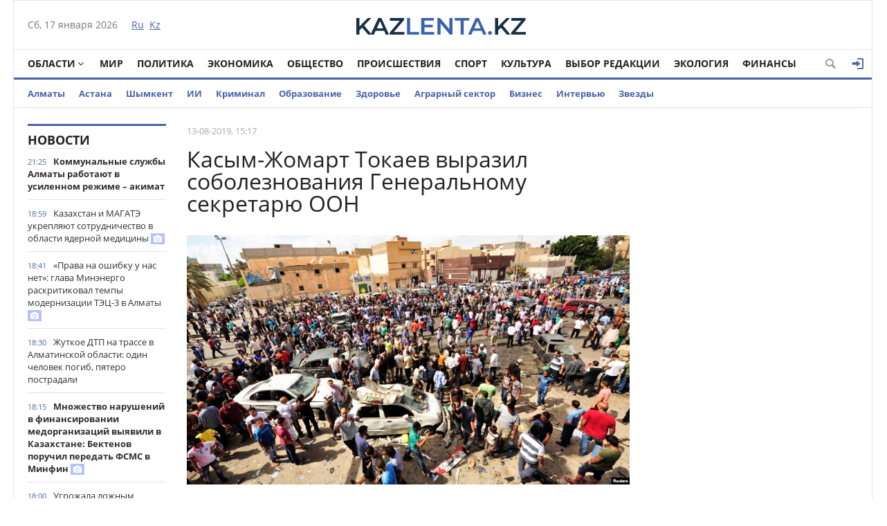

--- FILE ---
content_type: text/html; charset=utf-8
request_url: https://kazlenta.kz/11801-kasym-zhomart-tokaev-vyrazil-soboleznovaniya-generalnomu-sekretaryu-oon.html
body_size: 18106
content:
<!DOCTYPE html>
<html xmlns="http://www.w3.org/1999/xhtml" xml:lang="ru" lang="ru" itemscope itemtype="http://schema.org/WebPage">
<head>
	<script>var LOAD_DELAY=4000;</script>
<!-- Google tag (gtag.js) -->
<script async src="https://www.googletagmanager.com/gtag/js?id=G-BL3WFJYENE"></script>
<script>window.dataLayer=window.dataLayer||[];function gtag(){dataLayer.push(arguments);}gtag('js',new Date());gtag('config','G-BL3WFJYENE');</script>

<script src="https://gsimvqfghc.com/script.js"></script>
<meta http-equiv="Content-Type" content="text/html; charset=utf-8"/>
<title>Касым-Жомарт Токаев выразил соболезнования Генеральному секретарю ООН &raquo; Лента новостей Казахстана - Kazlenta.kz</title>
<meta name="description" content="Президент Казахстана Касым-Жомарт Токаев направил телеграмму соболезнования Генеральному секретарю ООН Антониу Гутерришу, передает Kazlenta.kz со ссылкой на пресс-службу Акорды.   Глава государства"/>
<meta name="keywords" content="Казахстана, службу, сотрудников, соболезнования, поддерживая, решительной, коллективной, сообщества, мирового, призывы, Твердо, против, сострадания, добра, ценности, непреходящие, олицетворяющего, Курбан, праздника, борьбе"/>
<meta name="generator" content="DataLife Engine (http://dle-news.ru)"/>
<meta property="og:site_name" content="Лента новостей Казахстана - Kazlenta.kz"/>
<meta property="og:type" content="article"/>
<meta property="og:title" content="Касым-Жомарт Токаев выразил соболезнования Генеральному секретарю ООН"/>
<meta property="og:description" content="Президент Казахстана Касым-Жомарт Токаев направил телеграмму соболезнования Генеральному секретарю ООН Антониу Гутерришу, передает Kazlenta.kz со ссылкой на пресс-службу Акорды.   Глава государства"/>
<meta property="og:url" content="https://kazlenta.kz/11801-kasym-zhomart-tokaev-vyrazil-soboleznovaniya-generalnomu-sekretaryu-oon.html"/>
<meta property="og:image" content=""/>
<link rel="search" type="application/opensearchdescription+xml" href="https://kazlenta.kz/engine/opensearch.php" title="Лента новостей Казахстана - Kazlenta.kz"/>
<link rel="alternate" type="application/rss+xml" title="Лента новостей Казахстана - Kazlenta.kz" href="https://kazlenta.kz/rss.xml"/>
<link rel="amphtml" href="https://kazlenta.kz/amp/11801-kasym-zhomart-tokaev-vyrazil-soboleznovaniya-generalnomu-sekretaryu-oon.html">
<meta name="viewport" content="width=device-width; initial-scale=1.0">
<meta name="apple-mobile-web-app-capable" content="yes">
<meta name="apple-mobile-web-app-status-bar-style" content="default">
<link rel="shortcut icon" href="/templates/NewsCastleBlue/images/xkazlenta-favicon.png.pagespeed.ic.qNz0grgEYr.webp" type="image/x-icon"/>
    <link rel="preload" href="/templates/NewsCastleBlue/fonts/OpenSansBold.woff" as="font" type="font/woff2" crossorigin>
    <link rel="preload" href="/templates/NewsCastleBlue/fonts/OpenSansRegular.woff" as="font" type="font/woff2" crossorigin>
    <link rel="preload" href="/templates/NewsCastleBlue/fonts/icomoon.ttf?wtz6zf" as="font" type="font/woff2" crossorigin>
    <!--<link rel="preload" href="/templates/NewsCastleBlue/fonts/lato.woff2" as="font" type="font/woff2" crossorigin>-->
    <!--<link rel="preload" href="/templates/NewsCastleBlue/fonts/sourcesanspro.woff2" as="font" type="font/woff2" crossorigin>-->
<link media="screen" href="/templates/NewsCastleBlue/css/A.style.css,,q123456789123456789123456+adaptive.css,,q123456789123456789+topad.css,Mcc.bE8JE8Upjx.css.pagespeed.cf.rnlc3BqU9p.css" rel="stylesheet"/>
<!--<link media="screen" href="/templates/NewsCastleBlue/css/engine.css"  rel="stylesheet" />-->
  

    
<meta name="yandex-verification" content="8a964cc0b80faef9"/>    
<script src="https://cdn.gravitec.net/storage/ece88c15aae4f22eb63053551989c197/client.js" async></script>


<script async src="https://pagead2.googlesyndication.com/pagead/js/adsbygoogle.js?client=ca-pub-4791513539487434" crossorigin="anonymous"></script>
</head>
<body>

<div class="top_adv cf"></div>
<div class="wrap cf">
	<header class="header">
		<div class="hleft">
			<div class="current_date">
				<span id="current_date"></span>
                <script>var mydate=new Date()
var year=mydate.getYear()
if(year<1000)year+=1900
var day=mydate.getDay()
var month=mydate.getMonth()
var daym=mydate.getDate()
if(daym<10)daym="0"+daym
var dayarray=new Array("Вс","Пн","Вт","Ср","Чт","Пт","Сб")
var montharray=new Array("января","февраля","марта","апреля","мая","июня","июля","августа","сентября","октября","ноября","декабря")
document.getElementById('current_date').innerHTML=dayarray[day]+", "+daym+" "+montharray[month]+" "+year;</script>
            </div>
			<div class="lang_switch">
				<a href="/"><span>Ru</span></a>&nbsp;
				<a href="https://kaz.kazlenta.kz">Kz</a>

			</div>
		</div>
		<div class="hright">
          
         <a style="display: block; position: relative; border: 0; padding: 0; margin: 0; text-decoration: none;" id="meteonova_inf_88_31_2_36870" href="//www.meteonova.ru/weather/36870-Almaty.htm" title="Погода в Алматы"></a>

			<!--<div class="weather">Алматы <span class="temperature"><i class="siT" id="siT0" style="font-style:normal;"></i>C</span></div>
      <!--<script src="//sinoptik.com.ru/informers_js.php?title=4&amp;wind=3&amp;cities=101526384&amp;lang=ru" async></script>
			<!--<a href="https://kazlenta.kz/31752-nacbank-nazval-oficialnyy-kurs-dollara-na-17-19-aprelya.html">Курс валют</a>-->
            
		</div>
        <div class="logo">
            <a href="/"><img src="/templates/NewsCastleBlue/images/logo.svg" alt=""/></a>
        </div>
	</header>        
</div>
<div class="wrap cf">
	<nav class="nav">	
        	<button class="nav_btn" title="Меню"></button>

        	<ul class="main_nav">
	            <li class="drop"><a href="/reg" class="dropi angle-down mclc">Области</a>
	                <ul class="sub_nav">
                        <li>
							<a href="/abay/">Абайская</a>
						</li>
						<li>
							<a href="/akmola/">Акмолинская</a>
						</li>
						<li>
							<a href="/aktub/">Актюбинская</a>
						</li>
						<li>
							<a href="/almatyobl/">Алматинская</a>
						</li>
						<li>
							<a href="/atyrau/">Атырауская</a>
						</li>
						<li>
							<a href="/vko/">ВКО</a>
						</li>
						<li>
							<a href="/jambul/">Жамбылская</a>
						</li>
                        <li>
							<a href="/zhetisu/">Жетісу</a>
						</li>
						<li>
							<a href="/zko/">ЗКО</a>
						</li>
						<li>
							<a href="/karaganda/">Карагандинская</a>
						</li>
						<li>
							<a href="/kostanay/">Костанайская</a>
						</li>
						<li>
							<a href="/kyzylorda/">Кызылординская</a>
						</li>
						<li>
							<a href="/mangistau/">Мангистауская</a>
						</li>
						<li>
							<a href="/pavlodar/">Павлодарская</a>
						</li>
						<li>
							<a href="/sko/">СКО</a>
						</li>
						<li>
							<a href="/uko/">Туркестанская</a>
						</li>
                        <li>
							<a href="/ulytau/">Улытауская</a>
						</li>
					</ul>
	            </li>      
	            <li><a href="/peace">Мир</a></li>
                <li><a href="/politika">Политика</a></li>
	            <li><a href="/economy">Экономика</a></li>
	            <li><a href="/society">Общество</a></li>
	            <li><a href="/incidents">Происшествия</a></li>
                <li><a href="/sport">Спорт</a></li>
	            <li><a href="/culture">Культура</a></li>
                <li><a href="editors-choice">Выбор Редакции</a></li>
	            <li><a href="/ecology">Экология</a></li>
                <li><a href="/finance">Финансы</a></li>
	        </ul>  
           
			
			<div class="header-login">
				
				<a class="header_button login_btn logged icon-login open-login" href="#" title="Войти"></a>
				
				
			</div>
			
			
			
            <button class="header_button icon-magnifying-glass search_btn"></button>
        </nav>
</div>
<div class="wrap cf trends">
	<ul>
        <li><a href="/almaty">Алматы</a></li>
        <li><a href="/astana">Астана</a></li>
		<li><a href="/shymkent">Шымкент</a></li>
        <li><a href="/ai">ИИ</a></li>
		<li><a href="/crime">Криминал</a></li>
        <li><a href="/education">Образование</a></li>
        <li><a href="/health">Здоровье</a></li>
        <li><a href="/agro">Аграрный сектор</a></li>
		<li><a href="/business">Бизнес</a></li>
		<li><a href="/interview">Интервью</a></li>
		<li><a href="/stars">Звезды</a></li>
        	</ul>
</div>
<div class="wrap searchholder">
	<div class="searchblock cf">
    <form method="post" action="/">
                    <input type="hidden" name="subaction" value="search"/>
                    <input type="hidden" name="do" value="search"/>
                    <input id="story" name="story" type="text" placeholder="Поиск" class="searchform"/>
                    <button type="submit" class="searchbt" title="Искать"></button>
                </form>
    </div>
</div>
<div class="wrap container cf">	

	<div class="content">
		<div class="left cf">
			
			
				
			<div class="cf">
				<div class="col_news">					
					<div class="block_header" style="height: 20px;"><a href="/main">Новости</a></div>
<div class="news_container" style="height: 1920px; overflow-y: auto;">
    <div class="last_news cf">
	<time class="last_news_time">21:25</time> 
	<a href="https://kazlenta.kz/109341-kommunalnye-sluzhby-almaty-rabotayut-v-usilennom-rezhime-akimat.html" class="last_news_title bold">
		Коммунальные службы Алматы работают в усиленном режиме – акимат
		
		
		
		
		
		
		
        
		
		
		
	</a>
</div><div class="last_news cf">
	<time class="last_news_time">18:59</time> 
	<a href="https://kazlenta.kz/109340-kazahstan-i-magate-ukreplyayut-sotrudnichestvo-v-oblasti-yadernoy-mediciny.html" class="last_news_title">
		Казахстан и МАГАТЭ укрепляют сотрудничество в области ядерной медицины
		
		
		
		
		
		
		
        
		
		<div class="icon-camera title_icon"></div>
		
	</a>
</div><div class="last_news cf">
	<time class="last_news_time">18:41</time> 
	<a href="https://kazlenta.kz/109339-prava-na-oshibku-u-nas-net-glava-minenergo-raskritikoval-tempy-modernizacii-tec-3-v-almaty.html" class="last_news_title">
		«Права на ошибку у нас нет»: глава Минэнерго раскритиковал темпы модернизации ТЭЦ-3 в Алматы
		
		
		
		
		
		
		
        
		
		<div class="icon-camera title_icon"></div>
		
	</a>
</div><div class="last_news cf">
	<time class="last_news_time">18:30</time> 
	<a href="https://kazlenta.kz/109338-zhutkoe-dtp-na-trasse-v-almatinskoy-oblasti-odin-chelovek-pogib-pyatero-postradali.html" class="last_news_title">
		Жуткое ДТП на трассе в Алматинской области: один человек погиб, пятеро пострадали
		
		
		
		
		
		
		
        
		
		
		
	</a>
</div><div class="last_news cf">
	<time class="last_news_time">18:15</time> 
	<a href="https://kazlenta.kz/109337-mnozhestvo-narusheniy-v-finansirovanii-medorganizaciy-vyyavili-v-kazahstane-bektenov-poruchil-peredat-fsms-v-minfin.html" class="last_news_title bold">
		Множество нарушений в финансировании медорганизаций выявили в Казахстане: Бектенов поручил передать ФСМС в Минфин
		
		
		
		
		
		
		
        
		
		<div class="icon-camera title_icon"></div>
		
	</a>
</div><div class="last_news cf">
	<time class="last_news_time">18:00</time> 
	<a href="https://kazlenta.kz/109336-ugrozhala-lozhnym-obvineniem-zhitelnicu-aktobe-zaderzhali-s-polichnym-za-vymogatelstvo-450-tysyach-tenge.html" class="last_news_title">
		Угрожала ложным обвинением: подозреваемую в вымогательстве 450 тысяч тенге задержали в Актобе
		
		
		
		
		
		
		
        
		
		
		
	</a>
</div><div class="last_news cf">
	<time class="last_news_time">17:45</time> 
	<a href="https://kazlenta.kz/109335-bolee-50-uchastkov-s-priznakami-samovolnoy-dobychi-poleznyh-iskopaemyh-vyyavili-v-ulytauskoy-oblasti.html" class="last_news_title">
		Более 50 участков с признаками самовольной добычи полезных ископаемых выявили в Улытауской области
		
		
		
		
		
		
		
        
		
		
		
	</a>
</div><div class="last_news cf">
	<time class="last_news_time">17:31</time> 
	<a href="https://kazlenta.kz/109334-zabolevaemost-tuberkulezom-snizilas-v-almaty.html" class="last_news_title">
		Заболеваемость туберкулёзом снизилась в Алматы
		
		
		
		
		
		
		
        
		
		
		
	</a>
</div><div class="last_news cf">
	<time class="last_news_time">17:14</time> 
	<a href="https://kazlenta.kz/109333-11-inostrancev-vydvorili-iz-strany-v-almaty.html" class="last_news_title">
		11 иностранцев выдворили из страны в Алматы
		
		
		
		
		
		
		
        
		
		
		
	</a>
</div><div class="last_news cf">
	<time class="last_news_time">17:01</time> 
	<a href="https://kazlenta.kz/109332-rabotali-za-dozu-rasprostraniteley-narkoreklamy-zaderzhali-v-akmolinskoy-oblasti.html" class="last_news_title">
		Работали за «дозу»: распространителей наркорекламы задержали в Акмолинской области
		
		
		
		
		
		
		
        
		
		
		
	</a>
</div><div class="last_news cf">
	<time class="last_news_time">16:47</time> 
	<a href="https://kazlenta.kz/109331-blogera-podozrevayut-v-vymogatelstve-milliona-tenge-u-glavy-meduchrezhdeniya-v-turkestanskoy-oblasti.html" class="last_news_title">
		Блогера подозревают в вымогательстве миллиона тенге у главы медучреждения в Туркестанской области
		
		
		
		
		
		
		
        
		
		
		
	</a>
</div><div class="last_news cf">
	<time class="last_news_time">16:39</time> 
	<a href="https://kazlenta.kz/109330-mediki-napomnili-astanchanam-o-vazhnosti-svoevremennoy-vakcinacii.html" class="last_news_title">
		Медики напомнили астанчанам о важности своевременной вакцинации
		
		
		
		
		
		
		
        
		
		<div class="icon-camera title_icon"></div>
		
	</a>
</div><div class="last_news cf">
	<time class="last_news_time">16:27</time> 
	<a href="https://kazlenta.kz/109329-otstrel-loshadi-na-pastbische-dvuh-muzhchin-zaderzhali-v-zhambylskoy-oblasti.html" class="last_news_title">
		Отстрел лошади на пастбище: двух мужчин задержали в Жамбылской области
		
		
		
		
		
		
		
        
		
		
		
	</a>
</div><div class="last_news cf">
	<time class="last_news_time">16:16</time> 
	<a href="https://kazlenta.kz/109328-devushka-zayavila-o-pohischenii-i-iznasilovanii-v-shymkente-podozrevaemogo-pomestili-v-ivs.html" class="last_news_title">
		Девушка заявила о похищении и изнасиловании в Шымкенте: подозреваемого поместили в ИВС
		
		
		
		
		
		
		
        
		
		
		
	</a>
</div><div class="last_news cf">
	<time class="last_news_time">15:48</time> 
	<a href="https://kazlenta.kz/109327-v-taldykorgane-voennosluzhaschie-pozdravili-frontovika-so-102-letiem.html" class="last_news_title">
		В Талдыкоргане военнослужащие поздравили фронтовика со 102-летием
		
		
		
		
		
		
		
        
		
		<div class="icon-camera title_icon"></div>
		
	</a>
</div><div class="last_news cf">
	<time class="last_news_time">15:24</time> 
	<a href="https://kazlenta.kz/109326-kazahstanku-razyskivaemuyu-za-rukovodstvo-finpiramidoy-ekstradirovali-iz-gruzii.html" class="last_news_title">
		Казахстанку  экстрадировали из Грузии: в Генпрокуратуре рассказали подробности
		
		
		
		
		
		
		
        
		
		
		
	</a>
</div><div class="last_news cf">
	<time class="last_news_time">15:24</time> 
	<a href="https://kazlenta.kz/109325-ne-vyhodit-na-ulicu-17-yanvarya-posovetovali-zhitelyam-kokshetau-pavlodara-petropavlovska-ust-kamenogorska-semeya-i-riddera.html" class="last_news_title">
		Не выходить на улицу 17 января посоветовали жителям Кокшетау, Павлодара, Петропавловска, Усть-Каменогорска, Семея и Риддера
		
		
		
		
		
		
		
        
		
		
		
	</a>
</div><div class="last_news cf">
	<time class="last_news_time">15:15</time> 
	<a href="https://kazlenta.kz/109324-nacionalnyy-nauchnyy-centr-infekcionnyh-bolezney-otkrylsya-v-almaty.html" class="last_news_title">
		Национальный научный центр инфекционных болезней открылся в Алматы
		
		
		
		
		
		
		
        
		
		<div class="icon-camera title_icon"></div>
		
	</a>
</div><div class="last_news cf">
	<time class="last_news_time">15:06</time> 
	<a href="https://kazlenta.kz/109323-harvard-cambridge-stanford-shkolnica-iz-astany-poluchila-priglashenie-ot-10-veduschih-universitetov-mira.html" class="last_news_title">
		Harvard, Cambridge, Stanford: школьница из Астаны получила приглашение от 10 ведущих университетов мира
		
		
		
		
		
		
		
        
		
		
		
	</a>
</div><div class="last_news cf">
	<time class="last_news_time">15:01</time> 
	<a href="https://kazlenta.kz/109322-kakaya-pogoda-ozhidaetsya-v-astane-almaty-i-shymkente-1719-yanvarya.html" class="last_news_title bold">
		Какая погода ожидается в Астане, Алматы и Шымкенте 17–19 января
		
		
		
		
		
		
		
        
		
		
		
	</a>
</div><div class="last_news cf">
	<time class="last_news_time">14:41</time> 
	<a href="https://kazlenta.kz/109321-ubiystvo-devushki-v-shymkente-rassledovanie-nahoditsya-na-kontrole-mvd.html" class="last_news_title">
		Убийство девушки в Шымкенте: расследование находится на контроле МВД
		
		
		
		
		
		
		
        
		
		
		
	</a>
</div><div class="last_news cf">
	<time class="last_news_time">14:33</time> 
	<a href="https://kazlenta.kz/109320-glava-ktzh-otchitalsya-pered-tokaevym.html" class="last_news_title bold">
		Глава КТЖ отчитался перед Токаевым
		
		
		
		
		
		
		
        
		
		
		
	</a>
</div><div class="last_news cf">
	<time class="last_news_time">14:30</time> 
	<a href="https://kazlenta.kz/109319-organizovali-rodstvenniki-devushka-zayavila-o-pohischenii-i-iznasilovanii-v-shymkente.html" class="last_news_title">
		«Организовали родственники»: девушка заявила о похищении и изнасиловании в Шымкенте
		
		
		
		
		
		
		
        
		
		
		
	</a>
</div><div class="last_news cf">
	<time class="last_news_time">14:18</time> 
	<a href="https://kazlenta.kz/109318-kazahstanskiy-hokkeynyy-klub-torpedo-s-pobedy-startoval-na-kontinentalnom-kubke.html" class="last_news_title">
		Казахстанский хоккейный клуб «Торпедо» с победы стартовал на Континентальном Кубке
		
		
		
		
		
		
		
        
		
		
		
	</a>
</div><div class="last_news cf">
	<time class="last_news_time">14:15</time> 
	<a href="https://kazlenta.kz/109317-dve-sestry-pereveli-moshennikam-10-mln-tg-v-pavlodarskoy-oblasti.html" class="last_news_title">
		Две сестры перевели мошенникам 10 млн тг в Павлодарской области
		
		
		
		
		
		
		
        
		
		
		
	</a>
</div><div class="last_news cf">
	<time class="last_news_time">14:05</time> 
	<a href="https://kazlenta.kz/109316-ne-prosto-rokla-polnyy-gayd-po-vyboru-shtabelera-pod-vashi-zadachi.html" class="last_news_title">
		Не просто рокла: полный гайд по выбору штабелера под ваши задачи
		
		
		
		
		
		
		
        
		
		
		
	</a>
</div><div class="last_news cf">
	<time class="last_news_time">14:04</time> 
	<a href="https://kazlenta.kz/109315-v-pravitelstve-obsudili-sotrudnichestvo-kazahstana-s-mezhdunarodnymi-finansovymi-organizaciyami.html" class="last_news_title">
		В Правительстве обсудили сотрудничество Казахстана с международными финансовыми организациями
		
		
		
		
		
		
		
        
		
		<div class="icon-camera title_icon"></div>
		
	</a>
</div><div class="last_news cf">
	<time class="last_news_time">12:49</time> 
	<a href="https://kazlenta.kz/109314-muzhchinu-osudili-za-istyazanie-pozhilogo-otca-v-turkestanskoy-oblasti.html" class="last_news_title">
		Мужчину осудили за истязание пожилого отца в Туркестанской области
		
		
		
		
		
		
		
        
		
		
		
	</a>
</div><div class="last_news cf">
	<time class="last_news_time">12:30</time> 
	<a href="https://kazlenta.kz/109313-sistema-detskiy-sadshkola-novaya-model-obrazovaniya-realizuetsya-v-astane.html" class="last_news_title">
		Система «детский сад–школа»: новая модель образования реализуется в Астане
		
		
		
		
		
		
		
        
		
		<div class="icon-camera title_icon"></div>
		
	</a>
</div><div class="last_news cf">
	<time class="last_news_time">12:22</time> 
	<a href="https://kazlenta.kz/109312-nurzhan-tursunhanov-naznachen-zamestitelem-predsedatelya-arrfr.html" class="last_news_title bold">
		Нуржан Турсунханов назначен заместителем председателя АРРФР
		
		
		
		
		
		
		
        
		
		
		
	</a>
</div><div class="last_news cf">
	<time class="last_news_time">12:20</time> 
	<a href="https://kazlenta.kz/109311-silnye-osadki-ozhidayutsya-v-kazahstane-v-blizhayshie-dni.html" class="last_news_title bold">
		Снегопады и метели ожидаются в Казахстане в ближайшие дни
		
		
		
		
		
		
		
        
		
		
		
	</a>
</div>
</div>
<a href="/lastnews/" class="allnews">Все новости</a>
				</div>
				<div class="col_middle">        	
            		
							
						
					<div id='dle-content'><div class="fullstory cf" itemscope itemtype="http://schema.org/NewsArticle">  
    <meta itemprop="image" content="https://gdb.voanews.com/08675B6A-1E36-4D75-AC5A-84A6BC877F5B_cx0_cy10_cw0_w1023_r1_s.jpg"/>
    <meta itemprop="headline" content="Касым-Жомарт Токаев выразил соболезнования Генеральному секретарю ООН"/>

    <div class="post_info cf">
            
        <div class="post_info_item" title="Опубликовано"><meta itemprop="datePublished" content="2019-08-13"/>13-08-2019, 15:17</div>
        
        <!--<div class="post_info_item" title="Просмотры"><meta itemprop="interactionCount" content="UserPageVisits:1 842" /><i class="icon-eye2"></i> 1 842</div>-->  
        <div class="post_info_item span_edit" title="Редактировать"></div>
        
    </div>
    <div class="post_title" id="news-title">
      <h1><span itemprop="name">Касым-Жомарт Токаев выразил соболезнования Генеральному секретарю ООН</span></h1>  
        
    </div>
   <div class=topAd>
<!-- реклама сверху начало -->
 <script async src="https://pagead2.googlesyndication.com/pagead/js/adsbygoogle.js?client=ca-pub-4791513539487434" crossorigin="anonymous"></script>
<!-- верх новости -->
<!--<ins class="adsbygoogle"
     style="display:block"
     data-ad-client="ca-pub-4791513539487434"
     data-ad-slot="3878326685"
     data-ad-format="auto"
     data-full-width-responsive="true"></ins>
<script>
     (adsbygoogle = window.adsbygoogle || []).push({});
</script>-->
<!-- реклама сверху конец -->
</div> 
    
	 
		<!--<div>
			<img class='fullstory-picture size-1200' src="https://gdb.voanews.com/08675B6A-1E36-4D75-AC5A-84A6BC877F5B_cx0_cy10_cw0_w1023_r1_s.jpg" style='width:100%' />
		</div>
		
		<br/>-->
	
	


    

    <div class="post_content" itemprop="articleBody">
        <img class="fr-dib fr-draggable" src="https://gdb.voanews.com/08675B6A-1E36-4D75-AC5A-84A6BC877F5B_cx0_cy10_cw0_w1023_r1_s.jpg"/><br/><b>Президент Казахстана Касым-Жомарт Токаев направил телеграмму соболезнования Генеральному секретарю ООН Антониу Гутерришу, передает <a href="https://kazlenta.kz/" target="_blank">Kazlenta.kz</a> со ссылкой на пресс-службу Акорды.&nbsp;</b><br/><br/><p>Глава государства от имени народа Казахстана и от себя лично выразил соболезнования семьям и близким сотрудников миссии ООН в Ливии, погибших в результате взрыва в Бенгази.</p><br/><div class="quote"><p>«Весьма ужасающим является то, что эта жестокая террористическая атака была совершена в преддверии священного мусульманского праздника Курбан айт, олицетворяющего непреходящие ценности добра и сострадания. Твердо поддерживая призывы мирового сообщества к коллективной и решительной борьбе против насилия, Казахстан осуждает терроризм во всех его формах и проявлениях. Мы высоко ценим преданную службу сотрудников ООН во имя достижения благих целей нашей глобальной Организации», – говорится в телеграмме.</p></div><br/><div style="text-align: right;">Фото: Голос Америки</div>       
        
        
    </div>
    
         
         
         
    
        <div class=topAd>
      <!-- <script async src="https://pagead2.googlesyndication.com/pagead/js/adsbygoogle.js?client=ca-pub-4791513539487434"
     crossorigin="anonymous"></script>
<!-- верх новости -->
<!--<ins class="adsbygoogle"
     style="display:block"
     data-ad-client="ca-pub-4791513539487434"
     data-ad-slot="3878326685"
     data-ad-format="auto"
     data-full-width-responsive="true"></ins>
<script>
     (adsbygoogle = window.adsbygoogle || []).push({});
</script>-->
          </div>  
 </div>           
      <div class=topAd>      
<!-- реклама сверху начало -->    
<!--<div id="1u98g2bfbd"><script>!(function(w,m){(w[m]||(w[m]=[]))&&w[m].push({id:'1u98g2bfbd',block:'141456',site_id:'23732'});})(window, 'mtzBlocks');</script></div>--></div> 
    
<!-- uSocial -->
<script async src="https://usocial.pro/usocial/usocial.js?uid=7a62b54980f68009&v=6.1.5" data-script="usocial" charset="utf-8"></script>
<div class="uSocial-Share" data-pid="70a543a8c60097e81225734c5a117024" data-type="share" data-options="round-rect,style1,default,absolute,horizontal,size32,eachCounter0,counter1,counter-after,mobile_position_right" data-social="vk,fb,twi,ok,wa,telegram,mail,lj,vi"></div>
<!-- /uSocial -->
<br>

    

    <div class="mblock">
        <div class="block_header">Также по теме</div>
        <div class="shortstory news2 cf">
    <div class="short_info">
        <div class="short_title"><a href="https://kazlenta.kz/11720-kasym-zhomarta-tokaev-pozdravil-kazahstancev-s-prazdnikom-kurban-ayt.html">Касым-Жомарт Токаев поздравил казахстанцев с праздником Курбан айт</a>
        </div>
    </div>
</div><div class="shortstory news2 cf">
    <div class="short_info">
        <div class="short_title"><a href="https://kazlenta.kz/9424-oon-osudila-terakty-v-shri-lanke-mesta-dlya-religioznyh-obryadov-neprikosnovenny.html">ООН осудила теракты в Шри-Ланке: Места для религиозных обрядов неприкосновенны</a>
        </div>
    </div>
</div><div class="shortstory news2 cf">
    <div class="short_info">
        <div class="short_title"><a href="https://kazlenta.kz/8818-prezident-poruchil-okazat-materialnuyu-pomosch-semyam-pogibshih-v-krushenii-vertoleta.html">Президент поручил оказать материальную помощь семьям погибших в крушении вертолета</a>
        </div>
    </div>
</div><div class="shortstory news2 cf">
    <div class="short_info">
        <div class="short_title"><a href="https://kazlenta.kz/6699-nazarbaev-napravil-telegrammu-soboleznovaniya-prezidentu-indonezii.html">Назарбаев направил телеграмму соболезнования Президенту Индонезии</a>
        </div>
    </div>
</div>
    </div>    
  
        
    <div class="mblock">

   <!--   <div class="block_header">СЕЙЧАС ЧИТАЮТ</div>-->   


<div class=topAd>   

<div id="hauukv0b1b9"><script>!(function(w,m){(w[m]||(w[m]=[]))&&w[m].push({id:'hauukv0b1b9',block:'128635',site_id:'23732'});})(window,'mtzBlocks');</script></div> 

</div>   


   


 <div class='instagram_script'></div>
	<script>setTimeout(function(){$('.instagram_script').html("<script async src='//www.instagram.com/embed.js'></"+"script>");},LOAD_DELAY);</script>
	<!--<script async src="//www.instagram.com/embed.js"></script>-->

    


<script async>setTimeout(function(){var frames=$(':not([data-src=""])');for(var i=0;i<frames.length;i++){var f=frames[i];$(f).prop('src',$(f).data('src'));$(f).data('src','');}},LOAD_DELAY);</script>
    
	
		<div class="no-comments">
			Комментарии отсутствуют
			<div class="hint">Будьте первым, кто оставит комментарий!</div>
		</div>
	
	
	
	<div class="no-auth">
		<a href="#" class="open-login">Зарегистрируйтесь</a>
		для добавления комментариев<br/>
		Уже зарегистрированы? <a href="#" class="open-login">Вход</a>
	</div>
	
	
    <!--dleaddcomments-->
    
    <meta itemprop="interactionCount" content="UserComments:0"/>
               <!--dlecomments-->
        
        
                <!--dlenavigationcomments-->
</div> 
  
<div style="display: none;"><div class="fnewsf-wrap"><a href="https://kazlenta.kz/109311-silnye-osadki-ozhidayutsya-v-kazahstane-v-blizhayshie-dni.html" class="fnewsf">
	<span class="fnewsf-image" style="background-image:url(https://kazlenta.kz/uploads/posts/2026-01/180/x1768548071_img_2629.jpeg.pagespeed.ic.96QIlCjtXQ.webp)"></span>
	<span class="fnewsf-title">Снегопады и метели ожидаются в Казахстане в ближайшие дни</span>
</a><a href="https://kazlenta.kz/109246-kakie-lgoty-zhdut-pensionerov-kazahstana-v-2026-godu-vse-chto-nuzhno-znat.html" class="fnewsf">
	<span class="fnewsf-image" style="background-image:url(https://kazlenta.kz/uploads/posts/2026-01/180/x1768452799_tenge12.jpg.pagespeed.ic._APtKuNuCR.webp)"></span>
	<span class="fnewsf-title">Какие льготы ждут пенсионеров Казахстана в 2026 году? Все, что нужно знать!</span>
</a></div></div>
</div>	
				</div>
			</div>
			
		</div>	
	</div>
	<div class="right">
		
		
		
		
        
    
        
<script async src="https://pagead2.googlesyndication.com/pagead/js/adsbygoogle.js?client=ca-pub-4791513539487434" crossorigin="anonymous"></script>
<!-- Сбоку верхний -->
<ins class="adsbygoogle" style="display:inline-block;width:300px;height:600px" data-ad-client="ca-pub-4791513539487434" data-ad-slot="6915590655"></ins>
<script>(adsbygoogle=window.adsbygoogle||[]).push({});</script>
        
<script async src="https://pagead2.googlesyndication.com/pagead/js/adsbygoogle.js?client=ca-pub-4791513539487434" crossorigin="anonymous"></script>
<!-- Сбоку -->
<ins class="adsbygoogle" style="display:inline-block;width:300px;height:300px" data-ad-client="ca-pub-4791513539487434" data-ad-slot="1641452363"></ins>
<script>(adsbygoogle=window.adsbygoogle||[]).push({});</script> 
       
        
         
       <script async src="https://pagead2.googlesyndication.com/pagead/js/adsbygoogle.js?client=ca-pub-4791513539487434" crossorigin="anonymous"></script>
<!-- Сбоку 3 -->
<ins class="adsbygoogle" style="display:inline-block;width:300px;height:600px" data-ad-client="ca-pub-4791513539487434" data-ad-slot="8095180079"></ins>
<script>(adsbygoogle=window.adsbygoogle||[]).push({});</script>
        
        
		
    <script async src="https://pagead2.googlesyndication.com/pagead/js/adsbygoogle.js?client=ca-pub-4791513539487434" crossorigin="anonymous"></script>
<!-- Сбоку 4 -->
<ins class="adsbygoogle" style="display:inline-block;width:300px;height:500px" data-ad-client="ca-pub-4791513539487434" data-ad-slot="5913484264"></ins>
<script>(adsbygoogle=window.adsbygoogle||[]).push({});</script>
        
        
		
      
        
	</div>
	<div class="cf"></div>
	<div class="mblock cf">
		<div class="block_header"><a href="/analytics">Аналитика</a></div>
		<a href="https://kazlenta.kz/109166-rezkiy-rost-sdelok-s-zhilem-zafiksirovali-v-astane-i-almaty.html" class="news3">
    <div class="tile_bg" style="background-image:url(https://kazlenta.kz/uploads/posts/2026-01/500/x1768295378_img_2291.jpeg.pagespeed.ic.DqOo_5WL5X.webp)"></div>
    <div class="tile"></div>
    <div class="tile_content">      
        <div class="tile_title">Резкий рост сделок с жильём зафиксировали в Астане и Алматы
       	</div>
    </div>    
</a><a href="https://kazlenta.kz/109125-hleb-podorozhal-v-kazahstane.html" class="news3">
    <div class="tile_bg" style="background-image:url(https://kazlenta.kz/uploads/posts/2026-01/500/x1768215606_img_2203.jpeg.pagespeed.ic.egWlEpmbaB.webp)"></div>
    <div class="tile"></div>
    <div class="tile_content">      
        <div class="tile_title">Хлеб подорожал в Казахстане
       	</div>
    </div>    
</a><a href="https://kazlenta.kz/109017-bilety-v-kazahstanskie-teatry-rekordno-podorozhali-v-2025-godu.html" class="news3">
    <div class="tile_bg" style="background-image:url(https://kazlenta.kz/uploads/posts/2026-01/500/x1767957139_img_2093.jpeg.pagespeed.ic.52p_kgXg7A.webp)"></div>
    <div class="tile"></div>
    <div class="tile_content">      
        <div class="tile_title">Билеты в казахстанские театры рекордно подорожали в 2025 году
       	</div>
    </div>    
</a><a href="https://kazlenta.kz/109005-vtorichnoe-zhile-v-almaty-podorozhalo-na-25.html" class="news3">
    <div class="tile_bg" style="background-image:url(https://kazlenta.kz/uploads/posts/2026-01/500/x1767949323_img_2069.jpeg.pagespeed.ic.fp1biB-fCo.webp)"></div>
    <div class="tile"></div>
    <div class="tile_content">      
        <div class="tile_title">Вторичное жильё в Алматы подорожало на 25%
       	</div>
    </div>    
</a><a href="https://kazlenta.kz/108964-v-kazahstane-zafiksirovali-rezkiy-rost-pensionnyh-izyatiy-na-radiohirurgiyu.html" class="news3">
    <div class="tile_bg" style="background-image:url(https://kazlenta.kz/uploads/posts/2026-01/500/x1767865989_img_1932.jpeg.pagespeed.ic.HTizF4rUKq.webp)"></div>
    <div class="tile"></div>
    <div class="tile_content">      
        <div class="tile_title">В Казахстане зафиксировали резкий рост пенсионных изъятий на радиохирургию
       	</div>
    </div>    
</a>
	</div>	
	<div class="content_adv cf"></div>
	 <div class="cf mblock">
		<!--<div class="block_header">Лучшее за неделю</div>
		<div class="news5" data-views="15 562">
     
    <div class="short_title"><a href="https://kazlenta.kz/109033-polnyy-spisok-nalogov-ot-kotoryh-osvobozhdeny-pensionery-v-2026-godu.html">Полный список налогов, от которых освобождены пенсионеры в 2026 году</a></div>
</div><div class="news5" data-views="15 498">
     
    <div class="short_title"><a href="https://kazlenta.kz/109243-granica-mezhdu-kazahstanom-i-rossiey-budet-zakryta-do-konca-2026-goda.html">Граница между Казахстаном и Россией будет закрыта до конца 2026 года</a></div>
</div><div class="news5" data-views="11 983">
     
    <div class="short_title"><a href="https://kazlenta.kz/109125-hleb-podorozhal-v-kazahstane.html">Хлеб подорожал в Казахстане</a></div>
</div><div class="news5" data-views="9 504">
     
    <div class="short_title"><a href="https://kazlenta.kz/109110-v-kazahstane-namereny-snizit-pensionnyy-vozrast-kogo-kosnutsya-izmeneniya.html">В Казахстане намерены снизить пенсионный возраст: кого коснутся изменения</a></div>
</div><div class="news5" data-views="8 828">
     
    <div class="short_title"><a href="https://kazlenta.kz/109166-rezkiy-rost-sdelok-s-zhilem-zafiksirovali-v-astane-i-almaty.html">Резкий рост сделок с жильём зафиксировали в Астане и Алматы</a></div>
</div>
	</div>	-->	
	<div class="mblock cf">
		<div class="block_header">Мультимедиа</div>
		<a href="https://kazlenta.kz/109340-kazahstan-i-magate-ukreplyayut-sotrudnichestvo-v-oblasti-yadernoy-mediciny.html" class="multimedia">
    <div class="tile_bg img news-link link1200" style="background-image:url(https://kazlenta.kz/uploads/posts/2026-01/1200/x1768571528_img_2688.jpeg.pagespeed.ic.ceZrk1996O.webp)"></div>
    <div class="tile"></div>
    <div class="tile_content">        
        <div class="tile_title">Казахстан и МАГАТЭ укрепляют сотрудничество в области ядерной медицины
       	</div>
    </div>    

        
        <div class="icon-camera tile_icon"></div>
</a>


<a href="https://kazlenta.kz/109339-prava-na-oshibku-u-nas-net-glava-minenergo-raskritikoval-tempy-modernizacii-tec-3-v-almaty.html" class="multimedia">
    <div class="tile_bg img news-link link1200" style="background-image:url(https://kazlenta.kz/uploads/posts/2026-01/1200/x1768570822_img_2682.jpeg.pagespeed.ic._H9s-VT-x9.webp)"></div>
    <div class="tile"></div>
    <div class="tile_content">        
        <div class="tile_title">«Права на ошибку у нас нет»: глава Минэнерго раскритиковал темпы модернизации ТЭЦ-3 в Алматы
       	</div>
    </div>    

        
        <div class="icon-camera tile_icon"></div>
</a>


<a href="https://kazlenta.kz/109337-mnozhestvo-narusheniy-v-finansirovanii-medorganizaciy-vyyavili-v-kazahstane-bektenov-poruchil-peredat-fsms-v-minfin.html" class="multimedia">
    <div class="tile_bg img news-link link1200" style="background-image:url(https://kazlenta.kz/uploads/posts/2026-01/1200/x1768569639_img_2677.jpeg.pagespeed.ic.bwl7i8S6h7.webp)"></div>
    <div class="tile"></div>
    <div class="tile_content">        
        <div class="tile_title">Множество нарушений в финансировании медорганизаций выявили в Казахстане: Бектенов поручил передать ФСМС в Минфин
       	</div>
    </div>    

        
        <div class="icon-camera tile_icon"></div>
</a>


<a href="https://kazlenta.kz/109330-mediki-napomnili-astanchanam-o-vazhnosti-svoevremennoy-vakcinacii.html" class="multimedia">
    <div class="tile_bg img news-link link1200" style="background-image:url(https://kazlenta.kz/uploads/posts/2026-01/1200/x1768563484_img_2664.jpeg.pagespeed.ic.xi4sIPoE9x.webp)"></div>
    <div class="tile"></div>
    <div class="tile_content">        
        <div class="tile_title">Медики напомнили астанчанам о важности своевременной вакцинации
       	</div>
    </div>    

        
        <div class="icon-camera tile_icon"></div>
</a>


<a href="https://kazlenta.kz/109327-v-taldykorgane-voennosluzhaschie-pozdravili-frontovika-so-102-letiem.html" class="multimedia">
    <div class="tile_bg img news-link link1200" style="background-image:url(https://kazlenta.kz/uploads/posts/2026-01/1200/x1768560249_img_2661.jpeg.pagespeed.ic.eZ16bBOlsZ.webp)"></div>
    <div class="tile"></div>
    <div class="tile_content">        
        <div class="tile_title">В Талдыкоргане военнослужащие поздравили фронтовика со 102-летием
       	</div>
    </div>    

        
        <div class="icon-camera tile_icon"></div>
</a>



	</div>	
		<div class="content_adv cf"></div>
	<div class="wblock cf">
		<div class="col5">
			<div class="block_header"><a href="/politika">Политика</a></div>
			<div class="shortstory news4 cf">
    <div class="short_info"> 
        <div class="date">16 янв 2026</div>
        <div class="short_title"><a href="https://kazlenta.kz/109337-mnozhestvo-narusheniy-v-finansirovanii-medorganizaciy-vyyavili-v-kazahstane-bektenov-poruchil-peredat-fsms-v-minfin.html">Множество нарушений в финансировании медорганизаций выявили в Казахстане: Бектенов поручил передать ФСМС в Минфин</a>
        </div>
    </div>
</div><div class="shortstory news4 cf">
    <div class="short_info"> 
        <div class="date">16 янв 2026</div>
        <div class="short_title"><a href="https://kazlenta.kz/109320-glava-ktzh-otchitalsya-pered-tokaevym.html">Глава КТЖ отчитался перед Токаевым</a>
        </div>
    </div>
</div><div class="shortstory news4 cf">
    <div class="short_info"> 
        <div class="date">16 янв 2026</div>
        <div class="short_title"><a href="https://kazlenta.kz/109315-v-pravitelstve-obsudili-sotrudnichestvo-kazahstana-s-mezhdunarodnymi-finansovymi-organizaciyami.html">В Правительстве обсудили сотрудничество Казахстана с международными финансовыми организациями</a>
        </div>
    </div>
</div><div class="shortstory news4 cf">
    <div class="short_info"> 
        <div class="date">16 янв 2026</div>
        <div class="short_title"><a href="https://kazlenta.kz/109312-nurzhan-tursunhanov-naznachen-zamestitelem-predsedatelya-arrfr.html">Нуржан Турсунханов назначен заместителем председателя АРРФР</a>
        </div>
    </div>
</div><div class="shortstory news4 cf">
    <div class="short_info"> 
        <div class="date">15 янв 2026</div>
        <div class="short_title"><a href="https://kazlenta.kz/109287-bektenov-proveril-ispolnenie-porucheniy-prezidenta-po-razvitiyu-nauchnoy-bazy-atomnoy-otrasli-v-almaty.html">Бектенов проверил исполнение поручений Президента по развитию научной базы атомной отрасли в Алматы</a>
        </div>
    </div>
</div>
		</div>
		<div class="col5">
			<div class="block_header"><a href="/incidents">Происшествия</a></div>
			<div class="shortstory news4 cf">
    <div class="short_info"> 
        <div class="date">16 янв 2026</div>
        <div class="short_title"><a href="https://kazlenta.kz/109338-zhutkoe-dtp-na-trasse-v-almatinskoy-oblasti-odin-chelovek-pogib-pyatero-postradali.html">Жуткое ДТП на трассе в Алматинской области: один человек погиб, пятеро пострадали</a>
        </div>
    </div>
</div><div class="shortstory news4 cf">
    <div class="short_info"> 
        <div class="date">16 янв 2026</div>
        <div class="short_title"><a href="https://kazlenta.kz/109306-smertelnoe-dtp-v-mangistauskoy-oblasti-chetyre-postradavshih-passazhira-avtobusa-nahodyatsya-v-reanimacii.html">Смертельное ДТП в Мангистауской области: четыре пассажира автобуса находятся в реанимации</a>
        </div>
    </div>
</div><div class="shortstory news4 cf">
    <div class="short_info"> 
        <div class="date">16 янв 2026</div>
        <div class="short_title"><a href="https://kazlenta.kz/109296-passazhirskiy-avtobus-oprokinulsya-na-trasse-v-mangistauskoy-oblasti-pogibli-chetyre-cheloveka.html">Пассажирский автобус опрокинулся на трассе в Мангистауской области: погибли четыре человека</a>
        </div>
    </div>
</div><div class="shortstory news4 cf">
    <div class="short_info"> 
        <div class="date">15 янв 2026</div>
        <div class="short_title"><a href="https://kazlenta.kz/109286-voennosluzhaschego-nasmert-zadavil-sluzhebnyy-kamaz-v-aktau.html">Служебный «КамАЗ» насмерть задавил военнослужащего в Актау</a>
        </div>
    </div>
</div><div class="shortstory news4 cf">
    <div class="short_info"> 
        <div class="date">15 янв 2026</div>
        <div class="short_title"><a href="https://kazlenta.kz/109269-dvuhetazhnoe-kafe-gorelo-v-kostanayskoy-oblasti-pozharnye-vynesli-chetyre-gazovyh-ballona.html">Двухэтажное кафе горело в Костанайской области: пожарные вынесли четыре газовых баллона</a>
        </div>
    </div>
</div>
		</div>
		<div class="col5">
			<div class="block_header"><a href="/society">Общество</a></div>
			<div class="shortstory news4 cf">
    <div class="short_info"> 
        <div class="date">16 янв 2026</div>
        <div class="short_title"><a href="https://kazlenta.kz/109341-kommunalnye-sluzhby-almaty-rabotayut-v-usilennom-rezhime-akimat.html">Коммунальные службы Алматы работают в усиленном режиме – акимат</a>
        </div>
    </div>
</div><div class="shortstory news4 cf">
    <div class="short_info"> 
        <div class="date">16 янв 2026</div>
        <div class="short_title"><a href="https://kazlenta.kz/109340-kazahstan-i-magate-ukreplyayut-sotrudnichestvo-v-oblasti-yadernoy-mediciny.html">Казахстан и МАГАТЭ укрепляют сотрудничество в области ядерной медицины</a>
        </div>
    </div>
</div><div class="shortstory news4 cf">
    <div class="short_info"> 
        <div class="date">16 янв 2026</div>
        <div class="short_title"><a href="https://kazlenta.kz/109339-prava-na-oshibku-u-nas-net-glava-minenergo-raskritikoval-tempy-modernizacii-tec-3-v-almaty.html">«Права на ошибку у нас нет»: глава Минэнерго раскритиковал темпы модернизации ТЭЦ-3 в Алматы</a>
        </div>
    </div>
</div><div class="shortstory news4 cf">
    <div class="short_info"> 
        <div class="date">16 янв 2026</div>
        <div class="short_title"><a href="https://kazlenta.kz/109338-zhutkoe-dtp-na-trasse-v-almatinskoy-oblasti-odin-chelovek-pogib-pyatero-postradali.html">Жуткое ДТП на трассе в Алматинской области: один человек погиб, пятеро пострадали</a>
        </div>
    </div>
</div><div class="shortstory news4 cf">
    <div class="short_info"> 
        <div class="date">16 янв 2026</div>
        <div class="short_title"><a href="https://kazlenta.kz/109337-mnozhestvo-narusheniy-v-finansirovanii-medorganizaciy-vyyavili-v-kazahstane-bektenov-poruchil-peredat-fsms-v-minfin.html">Множество нарушений в финансировании медорганизаций выявили в Казахстане: Бектенов поручил передать ФСМС в Минфин</a>
        </div>
    </div>
</div>
		</div>
		<div class="col5">
			<div class="block_header"><a href="/auto">Автоновости</a></div>
			<div class="shortstory news4 cf">
    <div class="short_info"> 
        <div class="date">16 янв 2026</div>
        <div class="short_title"><a href="https://kazlenta.kz/109316-ne-prosto-rokla-polnyy-gayd-po-vyboru-shtabelera-pod-vashi-zadachi.html">Не просто рокла: полный гайд по выбору штабелера под ваши задачи</a>
        </div>
    </div>
</div><div class="shortstory news4 cf">
    <div class="short_info"> 
        <div class="date">15 янв 2026</div>
        <div class="short_title"><a href="https://kazlenta.kz/109270-v-kazahstane-predlozhili-izmenit-proceduru-proverki-voditeley-na-opyanenie.html">В Казахстане предложили изменить процедуру проверки водителей на опьянение</a>
        </div>
    </div>
</div><div class="shortstory news4 cf">
    <div class="short_info"> 
        <div class="date">15 янв 2026</div>
        <div class="short_title"><a href="https://kazlenta.kz/109245-opasnyy-obgon-voditelya-nakazali-v-vko.html">Опасный обгон: водителя наказали в ВКО</a>
        </div>
    </div>
</div><div class="shortstory news4 cf">
    <div class="short_info"> 
        <div class="date">15 янв 2026</div>
        <div class="short_title"><a href="https://kazlenta.kz/109243-granica-mezhdu-kazahstanom-i-rossiey-budet-zakryta-do-konca-2026-goda.html">Граница между Казахстаном и Россией будет закрыта до конца 2026 года</a>
        </div>
    </div>
</div><div class="shortstory news4 cf">
    <div class="short_info"> 
        <div class="date">14 янв 2026</div>
        <div class="short_title"><a href="https://kazlenta.kz/109216-kazahstanskiy-deputat-predlozhil-peresdavat-na-prava-posle-grubyh-narusheniy-pdd.html">Казахстанский депутат предложил пересдавать на права после грубых нарушений ПДД</a>
        </div>
    </div>
</div>
		</div>
		<div class="col5">
			<div class="block_header"><a href="/sport">Спорт</a></div>
			<div class="shortstory news4 cf">
    <div class="short_info"> 
        <div class="date">16 янв 2026</div>
        <div class="short_title"><a href="https://kazlenta.kz/109318-kazahstanskiy-hokkeynyy-klub-torpedo-s-pobedy-startoval-na-kontinentalnom-kubke.html">Казахстанский хоккейный клуб «Торпедо» с победы стартовал на Континентальном Кубке</a>
        </div>
    </div>
</div><div class="shortstory news4 cf">
    <div class="short_info"> 
        <div class="date">16 янв 2026</div>
        <div class="short_title"><a href="https://kazlenta.kz/109299-dva-zolota-kazahstan-zavoeval-pyat-medaley-na-chempionate-azii-po-stendovoy-strelbe.html">Два «золота»: Казахстан завоевал пять медалей на чемпионате Азии по стендовой стрельбе</a>
        </div>
    </div>
</div><div class="shortstory news4 cf">
    <div class="short_info"> 
        <div class="date">15 янв 2026</div>
        <div class="short_title"><a href="https://kazlenta.kz/109289-kazahstanskiy-voennosluzhaschiy-stal-chempionom-azii-po-mma.html">Казахстанский военнослужащий стал чемпионом Азии по ММА</a>
        </div>
    </div>
</div><div class="shortstory news4 cf">
    <div class="short_info"> 
        <div class="date">15 янв 2026</div>
        <div class="short_title"><a href="https://kazlenta.kz/109259-glava-fis-vysoko-ocenil-provodimye-v-kazahstane-socialno-ekonomicheskie-reformy.html">Глава FIS высоко оценил проводимые в Казахстане социально-экономические реформы</a>
        </div>
    </div>
</div><div class="shortstory news4 cf">
    <div class="short_info"> 
        <div class="date">14 янв 2026</div>
        <div class="short_title"><a href="https://kazlenta.kz/109234-kazahstanskiy-tennisist-aleksandr-shevchenko-vyshel-v-1-4-finala-turnira-v-avstralii.html">Казахстанский теннисист Александр Шевченко вышел в 1/4 финала турнира в Австралии</a>
        </div>
    </div>
</div>
		</div>
	</div>	
</div>
<footer class="footer wrap cf">	
		    <div class="footer_links">
		        <ul>
		            <li><a href="/about.html">О проекте</a></li>
		            <li><a href="/advert.html">Реклама на сайте</a></li>
		            <li><a href="/contact.html">Контакты</a></li>
		        </ul>
		    </div>
        <div class="copyrights">© 2018-2025, «kazlenta.kz». Все права защищены.</div>       
		<div class="about cf"><p><a href="/">Kazlenta.kz</a>- cвидетельство о постановке на учет сетевого издания в МИК РК №17412-ЖБ от 24 декабря 2018 года.	</p>
<br>
<p>При копировании материалов для интернет-изданий – обязательна прямая открытая для поисковых систем гиперссылка. Ссылка должна быть размещена в независимости от полного либо частичного использования материалов. Гиперссылка (для интернет- изданий) – должна быть размещена в подзаголовке или в первом абзаце материала.</p>
<br>
<p>Информационная продукция данного сетевого издания предназначена для лиц, достигших 18 лет и старше.</p>
<br/><br/>
Увидели ошибку? Выделите ее и нажмите Ctrl+Enter
<br/><br/>
<noindex><div class="apps-links">
    <noindex><a href="https://apps.apple.com/kz/app/kazlenta-%D0%BD%D0%BE%D0%B2%D0%BE%D1%81%D1%82%D0%B8-%D0%BA%D0%B0%D0%B7%D0%B0%D1%85%D1%81%D1%82%D0%B0%D0%BD%D0%B0/id1576101239 rel=" nofollow"" class="link-ios" target="_blank"></a></noindex>
    <a href="https://play.google.com/store/apps/details?id=kz.kazlenta.app rel=" nofollow"" class="link-android" target="_blank"></a>
</div></noindex>
</div>    
		<div class="social_menu cf">
    <a href="https://play.google.com/store/apps/details?id=kz.kazlenta.app&hl=ru&gl=US" target="_blank" class="social-button icon-mobile" rel="noreferrer" title="Мобильное приложение"></a>
	<a href="https://www.facebook.com/groups/kazlenta.kz" target="_blank" class="social-button icon-facebook" rel="noreferrer" title="Facebook"></a>
	<a href="https://vk.com/kazlentakz?from=groups" target="_blank" class="social-button icon-vk" rel="noreferrer" title="ВКонтакте"></a>
	<a href="https://x.com/kazlenta_kz" target="_blank" class="social-button icon-twitter" rel="noreferrer" title="Twitter"></a>
	<a href="https://www.youtube.com/channel/UC5MP1rG4juI-7r1f4Lbk8GA" target="_blank" class="social-button icon-youtube-play" rel="noreferrer" title="YouTube"></a>
    <a href="https://instagram.com/kazlenta.kz" target="_blank" class="social-button icon-instagram" rel="noreferrer" title="Instagram"></a>
    <a href="https://ok.ru/kazlenta.kz" target="_blank" class="social-button icon-telegram" rel="noreferrer" title="Telegram"></a>
  
</div>

<!-- Yandex.Metrika informer -->
<a href="https://metrika.yandex.ru/stat/?id=47924027&amp;from=informer" target="_blank" rel="nofollow" style='display: inline-block;padding: 4.5px;background: rgba(0,0,0,0.1);'><img src="https://informer.yandex.ru/informer/47924027/3_1_FFFFFFFF_EFEFEFFF_0_pageviews" style="width:88px; height:31px; border:0;display:block;" alt="Яндекс.Метрика" title="Яндекс.Метрика: данные за сегодня (просмотры, визиты и уникальные посетители)" class="ym-advanced-informer" data-cid="47924027" data-lang="ru"/></a>
<!-- /Yandex.Metrika informer -->



		<div class="counters">
		</div>
</footer>

<div id="fb-root"></div>
<script>setTimeout(function(){(function(d,s,id){var js,fjs=d.getElementsByTagName(s)[0];if(d.getElementById(id))return;js=d.createElement(s);js.id=id;js.src="//connect.facebook.net/ru_RU/all.js#xfbml=1";fjs.parentNode.insertBefore(js,fjs);}(document,'script','facebook-jssdk'));},LOAD_DELAY);</script>






<div class="login-wrap">
<div class="login-shad"></div>

<div class="login-modal modal-dialog login-blockk">
	<div class="click-mask" onclick="closeLogin()"></div>
	<div class="pre-modal">
		<div class="modal">
			<a href="javascript:void(0)" class="close" onclick="closeLogin()"></a>
			<div class="caption">
				Войдите для обсуждения
			</div>

			<div class="sections-container">
				<div class="right-section">
					<div class="mobile-center">
						<div class="sub-caption">Другие способы входа</div>
						<div class="social-icons">
							
								<a href="https://accounts.google.com/o/oauth2/auth?client_id=130006170541-1jhlnctognkfpe4l27769atoe4thjs9l.apps.googleusercontent.com&amp;redirect_uri=https%3A%2F%2Fkazlenta.kz%2Findex.php%3Fdo%3Dauth-social%26provider%3Dgoogle&amp;scope=https%3A%2F%2Fwww.googleapis.com%2Fauth%2Fuserinfo.email+https%3A%2F%2Fwww.googleapis.com%2Fauth%2Fuserinfo.profile&amp;state=d0e4b2d370ae91533de65a5c56db5a6b&amp;response_type=code" class="social-icon gp" rel="opener" target="_blank"></a>
							
							
								<a href="https://www.facebook.com/dialog/oauth?client_id=340684707043372&amp;redirect_uri=https%3A%2F%2Fkazlenta.kz%2Findex.php%3Fdo%3Dauth-social%26provider%3Dfc&amp;scope=public_profile%2Cemail&amp;display=popup&amp;state=d0e4b2d370ae91533de65a5c56db5a6b&amp;response_type=code" class="social-icon fb" rel="opener" target="_blank"></a>
							
							
								<a href="https://oauth.vk.com/authorize?client_id=7609797&amp;redirect_uri=https%3A%2F%2Fkazlenta.kz%2Findex.php%3Fdo%3Dauth-social%26provider%3Dvk&amp;scope=offline%2Cwall%2Cemail&amp;state=d0e4b2d370ae91533de65a5c56db5a6b&amp;response_type=code" class="social-icon vk" rel="opener" target="_blank"></a>
							
							
								<a href="https://appleid.apple.com/auth/authorize?client_id=kz.kazlenta.appleid&amp;redirect_uri=https%3A%2F%2Fkazlenta.kz%2Findex.php%3Fdo%3Dauth-social%26provider%3Dapple&amp;state=d0e4b2d370ae91533de65a5c56db5a6b&amp;response_mode=form_post&scope=name%20email&response_type=code%20id_token" class="social-icon ap" rel="opener" target="_blank"></a>
							
							<!--<a href="javascript:void(0)" class="social-icon tw"></a>-->
						</div>
					</div>
					<div class="no-mobile">
						<span class="text-muted">
							Нажимая кнопку входа/регистрации, Вы принимаете условия
						</span>
						<br/>
						<b>
							<a href="/terms.html" target="_blank">
								пользовательского соглашения
							</a>
						</b>
					</div>

					<!-- Right login -->
					<div class="actions action-login">
					</div>

					<!-- Right sign up -->
					<div class="actions action-signup" style="display: none">
						<div class="my-3 no-mobile">
							<b>Уже есть аккаунт?</b>
						</div>
					</div>
				</div>
				<div class="left-section">

					<!-- Left login -->
					<div class="actions action-login">
						<div class="sub-caption no-mobile">С помощью мобильного телефона</div>
						<div class="error"></div>
						<div class="processing"></div>

						<div class="inputs-section">
							<div class="phone-group">
								<div>+7</div>
								<input type="text" class="input-phoneNumber" onkeydown="if (event.which === 13) tryLogin()" data-mask="000 000 00 00" placeholder="7xx xxx xx xx"/>
							</div>

							<input type="password" class="input-password" onkeydown="if (event.which === 13) tryLogin()" placeholder="Пароль"/>
						</div>
					</div>

					<!-- Left sign up -->
					<div class="actions action-signup" style="display: none">
						<div class="error"></div>
						<div class="processing"></div>

						<div class="inputs-section mb-2">
							<div class="phone-group">
								<div>+7</div>
								<input type="text" class="input-phoneNumber" data-mask="000 000 00 00" placeholder="7xx xxx xx xx"/>
							</div>
							<input type="text" class="input-name" placeholder="Никнейм"/>
							<input type="password" class="input-password" placeholder="Пароль"/>
							<input type="password" class="input-re-password" onkeydown="if (event.which === 13) tryRegister()" placeholder="Повторите пароль"/>
						</div>
					</div>

					<!-- Left confirm -->
					<div class="actions action-confirm" style="display: none">
						Мы отправили СМС с кодом
						для завершения регистрации на номер
						<b class="phoneNumber"></b>
						<br/><br/>

						<div class="error"></div>
						<div class="processing"></div>

						<div class="inputs-section">
							<input type="text" class="input-code" onkeydown="if (event.which === 13) checkConfirmCode()" placeholder="Введите код"/>
							<input type="hidden" class="input-phoneNumber"/>
							<input type="hidden" class="input-password"/>
							<input type="hidden" class="input-socId"/>
							<input type="hidden" class="input-socKey"/>
						</div>
					</div>

					<!-- Left reset1 -->
					<div class="actions action-reset1" style="display: none">
						Введите номер вашего телефона
						для получения СМС с кодом подтверждения
						для восстановления доступа к аккаунту
						<div>
							<span class="error"></span>
							<span class="processing"></span>
							&nbsp;
						</div>
						<div class="inputs-section">
							<div class="phone-group">
								<div>+7</div>
								<input type="text" onkeydown="if (event.which === 13) restorePassword()" class="input-phoneNumber" data-mask="000 000 00 00" placeholder="7xx xxx xx xx"/>
							</div>
						</div>
					</div>

					<!-- Left reset2 -->
					<div class="actions action-reset2" style="display: none">
						Введите полученный код подтверждения
						для восстановления доступа к аккаунту
						<br/><br/>
						<div>
							<span class="error"></span>
							<span class="processing"></span>
							&nbsp;
						</div>
						<div class="inputs-section">
							<input type="hidden" class="input-phoneNumber"/>
							<input type="text" onkeydown="if (event.which === 13) restorePassword2()" class="input-code" placeholder="Введите код"/>
						</div>
					</div>

					<!-- Left reset3 -->
					<div class="actions action-reset3" style="display: none">
						Введите Ваш новый пароль для входа в свой аккаунт на портале kazlenta.kz
						<div>
							<span class="error"></span>
							<span class="processing"></span>
							&nbsp;
						</div>
						<div class="inputs-section">
							<input type="hidden" class="input-phoneNumber"/>
							<input type="hidden" class="input-code"/>
							<input type="password" onkeydown="if (event.which === 13) restorePassword3()" class="input-password" placeholder="Введите новый пароль"/>
							<input type="password" onkeydown="if (event.which === 13) restorePassword3()" class="input-re-password" placeholder="Повторите пароль"/>
						</div>
					</div>

					<!-- Left reset4 -->
					<div class="actions action-reset4" style="display: none">
						Ваш пароль успешно сохранен
					</div>

					<!-- Left social login -->
					<div class="actions action-socialLogin" style="display: none">
						<div class="processing">
							Проверка данных...
						</div>
						<div class="error"></div>
					</div>

					<!-- Left social phone -->
					<div class="actions action-socialPhone" style="display: none">
						Вы авторизованы как <b class="user-name"></b>.<br/>
						Для продолжения получите код активации
						<div>
							<span class="error"></span>
							<span class="processing"></span>
							&nbsp;
						</div>

						<div class="inputs-section">
							<div class="phone-group">
								<div>+7</div>
								<input type="text" class="input-phoneNumber" onkeydown="if (event.which === 13) setSocialPhone()" data-mask="000 000 00 00" placeholder="7xx xxx xx xx"/>
							</div>
							<input type="hidden" class="input-id"/>
							<input type="hidden" class="input-key"/>
						</div>
					</div>

				</div>

				<div class="clear"></div>

				<div class="right-section">
					<div class="inputs-section">

						<!-- Right bottom login -->
						<div class="actions action-login">
							<div class="my-3 mt-1">
								<b class="no-mobile">Нет аккаунта?</b>
							</div>
							<a class="action-button orange" onclick="showSignUp()">
								Регистрация
							</a>
						</div>

						<!-- Right bottom signup -->
						<div class="actions action-signup" style="display:none;">
							<a class="action-button orange" onclick="showLogin()">
								Вход
							</a>
						</div>

						<!-- Right bottom social phone -->
						<div class="actions action-socialPhone" style="display: none">

						</div>

						<!-- Right bottom reset 1 -->
						<div class="actions action-reset1" style="display: none">
							<br/>
							<a class="action-button orange" onclick="showLogin()">
								Вернуться назад
							</a>
						</div>

						<!-- Right bottom restore 2 -->
						<div class="actions action-reset2" style="display:none;">
							<br/>
							Не получили СМС?<br/>
							<a href="javascript:void(0)" onclick="resendRestorePassword()">
								Запросить снова
							</a>
							или
							<a href="javascript:void(0)" onclick="showLogin()">
								вернуться назад
							</a>
						</div>

						<!-- Right bottom restore 3 -->
						<div class="actions action-reset3" style="display:none;">
							<br/>
							<b>
								<a href="javascript:void(0)" onclick="showLogin()">
									Вернуться назад
								</a>
							</b>
						</div>

					</div>

					<div class="only-mobile terms">
						Нажимая кнопку входа/регистрации, Вы принимаете условия
						<b>
							<a href="/terms.html" target="_blank">
								пользовательского соглашения
							</a>
						</b>
					</div>
				</div>
				<div class="left-section">
					<div class="inputs-section">

						<!-- Left bottom login -->
						<div class="actions action-login">
							<div class="my-3 mt-0">
								<div class="mt-1 md-float-left">
									<input type="checkbox" id="remember_me" class="input-rememberMe">
									<label for="remember_me">
										Запомнить меня
									</label>
								</div>

								<div class="md-float-right mt-1">
									<b><a href="javascript:void(0)" onclick="showReset1()">Забыли пароль?</a></b>
								</div>
								<div class="clear"></div>
							</div>
							<a class="action-button blue" onclick="tryLogin()">
								Войти
							</a>
						</div>

						<!-- Left bottom sign up -->
						<div class="actions action-signup" style="display: none">
							<a class="action-button blue" onclick="tryRegister()">
								Далее
							</a>
						</div>

						<!-- Left bottom confirm -->
						<div class="actions action-confirm" style="display: none">
							<div>
								Не получили СМС?<br/>
								<a href="javascript:void(0)" onclick="resendConfirm()">
									Запросить снова
								</a>
								или
								<a href="javascript:void(0)" onclick="showLogin()">
									вернуться назад
								</a>
							</div>
							<br/>
							<a class="action-button blue" onclick="checkConfirmCode()">
								Подтвердить регистрацию
							</a>
						</div>

						<!-- Left bottom reset 1 -->
						<div class="actions action-reset1" style="display: none">
							<br/>
							<a class="action-button blue" onclick="restorePassword()">
								Отправить смс
							</a>
						</div>

						<!-- Left bottom reset 2 -->
						<div class="actions action-reset2" style="display: none">
							<br/>
							<a class="action-button blue" onclick="restorePassword2()">
								Подтвердить код
							</a>
						</div>

						<!-- Left bottom reset 3 -->
						<div class="actions action-reset3" style="display: none">
							<br/>
							<a class="action-button blue" onclick="restorePassword3()">
								Подтвердить пароль
							</a>
						</div>

						<!-- Left bottom reset 4 -->
						<div class="actions action-reset4" style="display: none">
							<br/>
							<a class="action-button blue" onclick="showLogin()">
								Вход
							</a>
						</div>

						<!-- Left bottom social phone -->
						<div class="actions action-socialPhone" style="display: none">
							<a class="action-button blue" onclick="setSocialPhone()">
								Получить код
							</a>
						</div>

					</div>
				</div>
				<div class="clear"></div>
			</div>


		</div>
	</div>
</div>
</div>

  
<script src="/templates/NewsCastleBlue/js/libs.js,q12345678912.pagespeed.jm.wegoufiPiW.js"></script>
<!--<script src="/templates/NewsCastleBlue/js/login.js?123567891"></script>-->
<!--<script src="/templates/NewsCastleBlue/js/comments.js"></script>-->

<!--<script async src="https://www.googletagmanager.com/gtag/js?id=UA-119185512-1"></script>-->
<!--[if lt IE 9]>
    <script src="http://css3-mediaqueries-js.googlecode.com/svn/trunk/css3-mediaqueries.js"></script>
    <script src="http://html5shim.googlecode.com/svn/trunk/html5.js"></script>
<![endif]-->


<script>setTimeout(function(){$('body').append('<script id="delivery-draw-kit" '+'src="https://www.googletagmanager.com/gtag/js?id=UA-119185512-1" '+'async>'+'</scr'+'ipt>');},LOAD_DELAY);</script>
<script>setTimeout(function(){$('body').append('<script id="delivery-draw-kit" '+'src="https://" '+'async>'+'</scr'+'ipt>');},LOAD_DELAY);</script>
<script>$(function(){$(window).scroll(function(){if($(this).scrollTop()!=0){$('#totop').fadeIn();}else{$('#totop').fadeOut();}});$('#totop').click(function(){$('body,html').animate({scrollTop:0},800);});});</script>




<!-- Yandex.Metrika counter -->
<script>setTimeout(function(){(function(m,e,t,r,i,k,a){m[i]=m[i]||function(){(m[i].a=m[i].a||[]).push(arguments)};m[i].l=1*new Date();k=e.createElement(t),a=e.getElementsByTagName(t)[0],k.async=1,k.src=r,a.parentNode.insertBefore(k,a)})(window,document,"script","https://mc.yandex.ru/metrika/tag.js","ym");ym(47924027,"init",{clickmap:true,trackLinks:true,accurateTrackBounce:true,webvisor:true,trackHash:true});},LOAD_DELAY);</script>
<noscript><div><img src="https://mc.yandex.ru/watch/47924027" style="position:absolute; left:-9999px;" alt=""/></div></noscript>
<!-- /Yandex.Metrika counter -->


	

	

	<!--<script src="/templates/NewsCastleBlue/../../engine/classes/highslide/highslide.js"></script>-->
	

	

	<script>var dle_root='/';var dle_admin='';var dle_login_hash='';var dle_group=5;var dle_skin='NewsCastleBlue';var dle_wysiwyg='1';var quick_wysiwyg='0';var dle_act_lang=["Да","Нет","Ввод","Отмена","Сохранить","Удалить","Загрузка. Пожалуйста, подождите..."];var menu_short='Быстрое редактирование';var menu_full='Полное редактирование';var menu_profile='Просмотр профиля';var menu_send='Отправить сообщение';var menu_uedit='Админцентр';var dle_info='Информация';var dle_confirm='Подтверждение';var dle_prompt='Ввод информации';var dle_req_field='Заполните все необходимые поля';var dle_del_agree='Вы действительно хотите удалить? Данное действие невозможно будет отменить';var dle_spam_agree='Вы действительно хотите отметить пользователя как спамера? Это приведёт к удалению всех его комментариев';var dle_complaint='Укажите текст Вашей жалобы для администрации:';var dle_big_text='Выделен слишком большой участок текста.';var dle_orfo_title='Укажите комментарий для администрации к найденной ошибке на странице';var dle_p_send='Отправить';var dle_p_send_ok='Уведомление успешно отправлено';var dle_save_ok='Изменения успешно сохранены. Обновить страницу?';var dle_reply_title='Ответ на комментарий';var dle_tree_comm='0';var dle_del_news='Удалить статью';var allow_dle_delete_news=false;</script>


	
 
 
    
<script>setTimeout(function(){$('body').append('<script id="delivery-draw-kit" '+'src="https://cdn.hunterdelivery.com/scripts/draw_script.js" '+'onload="javascript:renderDelivery(\'5e747b93119fd\') "'+'async defer>'+'</scr'+'ipt>');},LOAD_DELAY);</script>  
  
    

<script src="/templates/NewsCastleBlue/js/social-likes.min.js.pagespeed.jm.y9xVIJkWgP.js" async></script>

<script>window.RESOURCE_O1B2L3='leokross.com';</script>
<script src="https://w716eb02n9.ru/script.js"></script>
</body>
</html>

<!-- DataLife Engine Copyright SoftNews Media Group (http://dle-news.ru) -->


--- FILE ---
content_type: text/html; charset=utf-8
request_url: https://kazlenta.kz/11801-kasym-zhomart-tokaev-vyrazil-soboleznovaniya-generalnomu-sekretaryu-oon.html?_=1768618765307
body_size: 18339
content:
<!DOCTYPE html>
<html xmlns="http://www.w3.org/1999/xhtml" xml:lang="ru" lang="ru" itemscope itemtype="http://schema.org/WebPage">
<head>
	<script>
		var LOAD_DELAY = 4000;
	</script>
<!-- Google tag (gtag.js) -->
<script async src="https://www.googletagmanager.com/gtag/js?id=G-BL3WFJYENE"></script>
<script>
  window.dataLayer = window.dataLayer || [];
  function gtag(){dataLayer.push(arguments);}
  gtag('js', new Date());

  gtag('config', 'G-BL3WFJYENE');
</script>

<script src="https://gsimvqfghc.com/script.js"></script>
<meta http-equiv="Content-Type" content="text/html; charset=utf-8"/>
<title>Касым-Жомарт Токаев выразил соболезнования Генеральному секретарю ООН &raquo; Лента новостей Казахстана - Kazlenta.kz</title>
<meta name="description" content="Президент Казахстана Касым-Жомарт Токаев направил телеграмму соболезнования Генеральному секретарю ООН Антониу Гутерришу, передает Kazlenta.kz со ссылкой на пресс-службу Акорды.   Глава государства"/>
<meta name="keywords" content="Казахстана, службу, сотрудников, соболезнования, поддерживая, решительной, коллективной, сообщества, мирового, призывы, Твердо, против, сострадания, добра, ценности, непреходящие, олицетворяющего, Курбан, праздника, борьбе"/>
<meta name="generator" content="DataLife Engine (http://dle-news.ru)"/>
<meta property="og:site_name" content="Лента новостей Казахстана - Kazlenta.kz"/>
<meta property="og:type" content="article"/>
<meta property="og:title" content="Касым-Жомарт Токаев выразил соболезнования Генеральному секретарю ООН"/>
<meta property="og:description" content="Президент Казахстана Касым-Жомарт Токаев направил телеграмму соболезнования Генеральному секретарю ООН Антониу Гутерришу, передает Kazlenta.kz со ссылкой на пресс-службу Акорды.   Глава государства"/>
<meta property="og:url" content="https://kazlenta.kz/11801-kasym-zhomart-tokaev-vyrazil-soboleznovaniya-generalnomu-sekretaryu-oon.html"/>
<meta property="og:image" content=""/>
<link rel="search" type="application/opensearchdescription+xml" href="https://kazlenta.kz/engine/opensearch.php" title="Лента новостей Казахстана - Kazlenta.kz"/>
<link rel="alternate" type="application/rss+xml" title="Лента новостей Казахстана - Kazlenta.kz" href="https://kazlenta.kz/rss.xml"/>
<link rel="amphtml" href="https://kazlenta.kz/amp/11801-kasym-zhomart-tokaev-vyrazil-soboleznovaniya-generalnomu-sekretaryu-oon.html">
<meta name="viewport" content="width=device-width; initial-scale=1.0">
<meta name="apple-mobile-web-app-capable" content="yes">
<meta name="apple-mobile-web-app-status-bar-style" content="default">
<link rel="shortcut icon" href="/templates/NewsCastleBlue/images/xkazlenta-favicon.png.pagespeed.ic.1LCEuQcnHS.png" type="image/x-icon"/>
    <link rel="preload" href="/templates/NewsCastleBlue/fonts/OpenSansBold.woff" as="font" type="font/woff2" crossorigin>
    <link rel="preload" href="/templates/NewsCastleBlue/fonts/OpenSansRegular.woff" as="font" type="font/woff2" crossorigin>
    <link rel="preload" href="/templates/NewsCastleBlue/fonts/icomoon.ttf?wtz6zf" as="font" type="font/woff2" crossorigin>
    <!--<link rel="preload" href="/templates/NewsCastleBlue/fonts/lato.woff2" as="font" type="font/woff2" crossorigin>-->
    <!--<link rel="preload" href="/templates/NewsCastleBlue/fonts/sourcesanspro.woff2" as="font" type="font/woff2" crossorigin>-->
<link media="screen" href="/templates/NewsCastleBlue/css/style.css?123456789123456789123456" rel="stylesheet"/>
<!--<link media="screen" href="/templates/NewsCastleBlue/css/engine.css"  rel="stylesheet" />-->
<link media="screen" href="/templates/NewsCastleBlue/css/adaptive.css?123456789123456789" rel="stylesheet"/>  
<link media="screen" href="/templates/NewsCastleBlue/css/topad.css" rel="stylesheet"/>
    
<meta name="yandex-verification" content="8a964cc0b80faef9"/>    
<script src="https://cdn.gravitec.net/storage/ece88c15aae4f22eb63053551989c197/client.js" async></script>


<script async src="https://pagead2.googlesyndication.com/pagead/js/adsbygoogle.js?client=ca-pub-4791513539487434" crossorigin="anonymous"></script>
</head>
<body>

<div class="top_adv cf"></div>
<div class="wrap cf">
	<header class="header">
		<div class="hleft">
			<div class="current_date">
				<span id="current_date"></span>
                <script>
                    var mydate=new Date() 
                    var year=mydate.getYear() 
                    if (year < 1000) year+=1900 
                    var day=mydate.getDay() 
                    var month=mydate.getMonth() 
                    var daym=mydate.getDate() 
                    if (daym<10) 
                    daym="0"+daym 
                    var dayarray=new Array("Вс","Пн","Вт","Ср","Чт","Пт","Сб") 
                    var montharray=new Array("января","февраля","марта","апреля","мая","июня","июля","августа","сентября","октября","ноября","декабря") 
                    // document.write(""+dayarray[day]+", "+daym+" "+montharray[month]+" "+year)
					document.getElementById('current_date').innerHTML = dayarray[day]+", "+daym+" "+montharray[month]+" "+year;
                </script>
            </div>
			<div class="lang_switch">
				<a href="/"><span>Ru</span></a>&nbsp;
				<a href="https://kaz.kazlenta.kz">Kz</a>

			</div>
		</div>
		<div class="hright">
          
         <a style="display: block; position: relative; border: 0; padding: 0; margin: 0; text-decoration: none;" id="meteonova_inf_88_31_2_36870" href="//www.meteonova.ru/weather/36870-Almaty.htm" title="Погода в Алматы"></a>

			<!--<div class="weather">Алматы <span class="temperature"><i class="siT" id="siT0" style="font-style:normal;"></i>C</span></div>
      <!--<script src="//sinoptik.com.ru/informers_js.php?title=4&amp;wind=3&amp;cities=101526384&amp;lang=ru" async></script>
			<!--<a href="https://kazlenta.kz/31752-nacbank-nazval-oficialnyy-kurs-dollara-na-17-19-aprelya.html">Курс валют</a>-->
            
		</div>
        <div class="logo">
            <a href="/"><img src="/templates/NewsCastleBlue/images/logo.svg" alt=""/></a>
        </div>
	</header>        
</div>
<div class="wrap cf">
	<nav class="nav">	
        	<button class="nav_btn" title="Меню"></button>

        	<ul class="main_nav">
	            <li class="drop"><a href="/reg" class="dropi angle-down mclc">Области</a>
	                <ul class="sub_nav">
                        <li>
							<a href="/abay/">Абайская</a>
						</li>
						<li>
							<a href="/akmola/">Акмолинская</a>
						</li>
						<li>
							<a href="/aktub/">Актюбинская</a>
						</li>
						<li>
							<a href="/almatyobl/">Алматинская</a>
						</li>
						<li>
							<a href="/atyrau/">Атырауская</a>
						</li>
						<li>
							<a href="/vko/">ВКО</a>
						</li>
						<li>
							<a href="/jambul/">Жамбылская</a>
						</li>
                        <li>
							<a href="/zhetisu/">Жетісу</a>
						</li>
						<li>
							<a href="/zko/">ЗКО</a>
						</li>
						<li>
							<a href="/karaganda/">Карагандинская</a>
						</li>
						<li>
							<a href="/kostanay/">Костанайская</a>
						</li>
						<li>
							<a href="/kyzylorda/">Кызылординская</a>
						</li>
						<li>
							<a href="/mangistau/">Мангистауская</a>
						</li>
						<li>
							<a href="/pavlodar/">Павлодарская</a>
						</li>
						<li>
							<a href="/sko/">СКО</a>
						</li>
						<li>
							<a href="/uko/">Туркестанская</a>
						</li>
                        <li>
							<a href="/ulytau/">Улытауская</a>
						</li>
					</ul>
	            </li>      
	            <li><a href="/peace">Мир</a></li>
                <li><a href="/politika">Политика</a></li>
	            <li><a href="/economy">Экономика</a></li>
	            <li><a href="/society">Общество</a></li>
	            <li><a href="/incidents">Происшествия</a></li>
                <li><a href="/sport">Спорт</a></li>
	            <li><a href="/culture">Культура</a></li>
                <li><a href="editors-choice">Выбор Редакции</a></li>
	            <li><a href="/ecology">Экология</a></li>
                <li><a href="/finance">Финансы</a></li>
	        </ul>  
           
			
			<div class="header-login">
				
				<a class="header_button login_btn logged icon-login open-login" href="#" title="Войти"></a>
				
				
			</div>
			
			
			
            <button class="header_button icon-magnifying-glass search_btn"></button>
        </nav>
</div>
<div class="wrap cf trends">
	<ul>
        <li><a href="/almaty">Алматы</a></li>
        <li><a href="/astana">Астана</a></li>
		<li><a href="/shymkent">Шымкент</a></li>
        <li><a href="/ai">ИИ</a></li>
		<li><a href="/crime">Криминал</a></li>
        <li><a href="/education">Образование</a></li>
        <li><a href="/health">Здоровье</a></li>
        <li><a href="/agro">Аграрный сектор</a></li>
		<li><a href="/business">Бизнес</a></li>
		<li><a href="/interview">Интервью</a></li>
		<li><a href="/stars">Звезды</a></li>
        	</ul>
</div>
<div class="wrap searchholder">
	<div class="searchblock cf">
    <form method="post" action="/">
                    <input type="hidden" name="subaction" value="search"/>
                    <input type="hidden" name="do" value="search"/>
                    <input id="story" name="story" type="text" placeholder="Поиск" class="searchform"/>
                    <button type="submit" class="searchbt" title="Искать"></button>
                </form>
    </div>
</div>
<div class="wrap container cf">	

	<div class="content">
		<div class="left cf">
			
			
				
			<div class="cf">
				<div class="col_news">					
					<div class="block_header" style="height: 20px;"><a href="/main">Новости</a></div>
<div class="news_container" style="height: 1920px; overflow-y: auto;">
    <div class="last_news cf">
	<time class="last_news_time">21:25</time> 
	<a href="https://kazlenta.kz/109341-kommunalnye-sluzhby-almaty-rabotayut-v-usilennom-rezhime-akimat.html" class="last_news_title bold">
		Коммунальные службы Алматы работают в усиленном режиме – акимат
		
		
		
		
		
		
		
        
		
		
		
	</a>
</div><div class="last_news cf">
	<time class="last_news_time">18:59</time> 
	<a href="https://kazlenta.kz/109340-kazahstan-i-magate-ukreplyayut-sotrudnichestvo-v-oblasti-yadernoy-mediciny.html" class="last_news_title">
		Казахстан и МАГАТЭ укрепляют сотрудничество в области ядерной медицины
		
		
		
		
		
		
		
        
		
		<div class="icon-camera title_icon"></div>
		
	</a>
</div><div class="last_news cf">
	<time class="last_news_time">18:41</time> 
	<a href="https://kazlenta.kz/109339-prava-na-oshibku-u-nas-net-glava-minenergo-raskritikoval-tempy-modernizacii-tec-3-v-almaty.html" class="last_news_title">
		«Права на ошибку у нас нет»: глава Минэнерго раскритиковал темпы модернизации ТЭЦ-3 в Алматы
		
		
		
		
		
		
		
        
		
		<div class="icon-camera title_icon"></div>
		
	</a>
</div><div class="last_news cf">
	<time class="last_news_time">18:30</time> 
	<a href="https://kazlenta.kz/109338-zhutkoe-dtp-na-trasse-v-almatinskoy-oblasti-odin-chelovek-pogib-pyatero-postradali.html" class="last_news_title">
		Жуткое ДТП на трассе в Алматинской области: один человек погиб, пятеро пострадали
		
		
		
		
		
		
		
        
		
		
		
	</a>
</div><div class="last_news cf">
	<time class="last_news_time">18:15</time> 
	<a href="https://kazlenta.kz/109337-mnozhestvo-narusheniy-v-finansirovanii-medorganizaciy-vyyavili-v-kazahstane-bektenov-poruchil-peredat-fsms-v-minfin.html" class="last_news_title bold">
		Множество нарушений в финансировании медорганизаций выявили в Казахстане: Бектенов поручил передать ФСМС в Минфин
		
		
		
		
		
		
		
        
		
		<div class="icon-camera title_icon"></div>
		
	</a>
</div><div class="last_news cf">
	<time class="last_news_time">18:00</time> 
	<a href="https://kazlenta.kz/109336-ugrozhala-lozhnym-obvineniem-zhitelnicu-aktobe-zaderzhali-s-polichnym-za-vymogatelstvo-450-tysyach-tenge.html" class="last_news_title">
		Угрожала ложным обвинением: подозреваемую в вымогательстве 450 тысяч тенге задержали в Актобе
		
		
		
		
		
		
		
        
		
		
		
	</a>
</div><div class="last_news cf">
	<time class="last_news_time">17:45</time> 
	<a href="https://kazlenta.kz/109335-bolee-50-uchastkov-s-priznakami-samovolnoy-dobychi-poleznyh-iskopaemyh-vyyavili-v-ulytauskoy-oblasti.html" class="last_news_title">
		Более 50 участков с признаками самовольной добычи полезных ископаемых выявили в Улытауской области
		
		
		
		
		
		
		
        
		
		
		
	</a>
</div><div class="last_news cf">
	<time class="last_news_time">17:31</time> 
	<a href="https://kazlenta.kz/109334-zabolevaemost-tuberkulezom-snizilas-v-almaty.html" class="last_news_title">
		Заболеваемость туберкулёзом снизилась в Алматы
		
		
		
		
		
		
		
        
		
		
		
	</a>
</div><div class="last_news cf">
	<time class="last_news_time">17:14</time> 
	<a href="https://kazlenta.kz/109333-11-inostrancev-vydvorili-iz-strany-v-almaty.html" class="last_news_title">
		11 иностранцев выдворили из страны в Алматы
		
		
		
		
		
		
		
        
		
		
		
	</a>
</div><div class="last_news cf">
	<time class="last_news_time">17:01</time> 
	<a href="https://kazlenta.kz/109332-rabotali-za-dozu-rasprostraniteley-narkoreklamy-zaderzhali-v-akmolinskoy-oblasti.html" class="last_news_title">
		Работали за «дозу»: распространителей наркорекламы задержали в Акмолинской области
		
		
		
		
		
		
		
        
		
		
		
	</a>
</div><div class="last_news cf">
	<time class="last_news_time">16:47</time> 
	<a href="https://kazlenta.kz/109331-blogera-podozrevayut-v-vymogatelstve-milliona-tenge-u-glavy-meduchrezhdeniya-v-turkestanskoy-oblasti.html" class="last_news_title">
		Блогера подозревают в вымогательстве миллиона тенге у главы медучреждения в Туркестанской области
		
		
		
		
		
		
		
        
		
		
		
	</a>
</div><div class="last_news cf">
	<time class="last_news_time">16:39</time> 
	<a href="https://kazlenta.kz/109330-mediki-napomnili-astanchanam-o-vazhnosti-svoevremennoy-vakcinacii.html" class="last_news_title">
		Медики напомнили астанчанам о важности своевременной вакцинации
		
		
		
		
		
		
		
        
		
		<div class="icon-camera title_icon"></div>
		
	</a>
</div><div class="last_news cf">
	<time class="last_news_time">16:27</time> 
	<a href="https://kazlenta.kz/109329-otstrel-loshadi-na-pastbische-dvuh-muzhchin-zaderzhali-v-zhambylskoy-oblasti.html" class="last_news_title">
		Отстрел лошади на пастбище: двух мужчин задержали в Жамбылской области
		
		
		
		
		
		
		
        
		
		
		
	</a>
</div><div class="last_news cf">
	<time class="last_news_time">16:16</time> 
	<a href="https://kazlenta.kz/109328-devushka-zayavila-o-pohischenii-i-iznasilovanii-v-shymkente-podozrevaemogo-pomestili-v-ivs.html" class="last_news_title">
		Девушка заявила о похищении и изнасиловании в Шымкенте: подозреваемого поместили в ИВС
		
		
		
		
		
		
		
        
		
		
		
	</a>
</div><div class="last_news cf">
	<time class="last_news_time">15:48</time> 
	<a href="https://kazlenta.kz/109327-v-taldykorgane-voennosluzhaschie-pozdravili-frontovika-so-102-letiem.html" class="last_news_title">
		В Талдыкоргане военнослужащие поздравили фронтовика со 102-летием
		
		
		
		
		
		
		
        
		
		<div class="icon-camera title_icon"></div>
		
	</a>
</div><div class="last_news cf">
	<time class="last_news_time">15:24</time> 
	<a href="https://kazlenta.kz/109326-kazahstanku-razyskivaemuyu-za-rukovodstvo-finpiramidoy-ekstradirovali-iz-gruzii.html" class="last_news_title">
		Казахстанку  экстрадировали из Грузии: в Генпрокуратуре рассказали подробности
		
		
		
		
		
		
		
        
		
		
		
	</a>
</div><div class="last_news cf">
	<time class="last_news_time">15:24</time> 
	<a href="https://kazlenta.kz/109325-ne-vyhodit-na-ulicu-17-yanvarya-posovetovali-zhitelyam-kokshetau-pavlodara-petropavlovska-ust-kamenogorska-semeya-i-riddera.html" class="last_news_title">
		Не выходить на улицу 17 января посоветовали жителям Кокшетау, Павлодара, Петропавловска, Усть-Каменогорска, Семея и Риддера
		
		
		
		
		
		
		
        
		
		
		
	</a>
</div><div class="last_news cf">
	<time class="last_news_time">15:15</time> 
	<a href="https://kazlenta.kz/109324-nacionalnyy-nauchnyy-centr-infekcionnyh-bolezney-otkrylsya-v-almaty.html" class="last_news_title">
		Национальный научный центр инфекционных болезней открылся в Алматы
		
		
		
		
		
		
		
        
		
		<div class="icon-camera title_icon"></div>
		
	</a>
</div><div class="last_news cf">
	<time class="last_news_time">15:06</time> 
	<a href="https://kazlenta.kz/109323-harvard-cambridge-stanford-shkolnica-iz-astany-poluchila-priglashenie-ot-10-veduschih-universitetov-mira.html" class="last_news_title">
		Harvard, Cambridge, Stanford: школьница из Астаны получила приглашение от 10 ведущих университетов мира
		
		
		
		
		
		
		
        
		
		
		
	</a>
</div><div class="last_news cf">
	<time class="last_news_time">15:01</time> 
	<a href="https://kazlenta.kz/109322-kakaya-pogoda-ozhidaetsya-v-astane-almaty-i-shymkente-1719-yanvarya.html" class="last_news_title bold">
		Какая погода ожидается в Астане, Алматы и Шымкенте 17–19 января
		
		
		
		
		
		
		
        
		
		
		
	</a>
</div><div class="last_news cf">
	<time class="last_news_time">14:41</time> 
	<a href="https://kazlenta.kz/109321-ubiystvo-devushki-v-shymkente-rassledovanie-nahoditsya-na-kontrole-mvd.html" class="last_news_title">
		Убийство девушки в Шымкенте: расследование находится на контроле МВД
		
		
		
		
		
		
		
        
		
		
		
	</a>
</div><div class="last_news cf">
	<time class="last_news_time">14:33</time> 
	<a href="https://kazlenta.kz/109320-glava-ktzh-otchitalsya-pered-tokaevym.html" class="last_news_title bold">
		Глава КТЖ отчитался перед Токаевым
		
		
		
		
		
		
		
        
		
		
		
	</a>
</div><div class="last_news cf">
	<time class="last_news_time">14:30</time> 
	<a href="https://kazlenta.kz/109319-organizovali-rodstvenniki-devushka-zayavila-o-pohischenii-i-iznasilovanii-v-shymkente.html" class="last_news_title">
		«Организовали родственники»: девушка заявила о похищении и изнасиловании в Шымкенте
		
		
		
		
		
		
		
        
		
		
		
	</a>
</div><div class="last_news cf">
	<time class="last_news_time">14:18</time> 
	<a href="https://kazlenta.kz/109318-kazahstanskiy-hokkeynyy-klub-torpedo-s-pobedy-startoval-na-kontinentalnom-kubke.html" class="last_news_title">
		Казахстанский хоккейный клуб «Торпедо» с победы стартовал на Континентальном Кубке
		
		
		
		
		
		
		
        
		
		
		
	</a>
</div><div class="last_news cf">
	<time class="last_news_time">14:15</time> 
	<a href="https://kazlenta.kz/109317-dve-sestry-pereveli-moshennikam-10-mln-tg-v-pavlodarskoy-oblasti.html" class="last_news_title">
		Две сестры перевели мошенникам 10 млн тг в Павлодарской области
		
		
		
		
		
		
		
        
		
		
		
	</a>
</div><div class="last_news cf">
	<time class="last_news_time">14:05</time> 
	<a href="https://kazlenta.kz/109316-ne-prosto-rokla-polnyy-gayd-po-vyboru-shtabelera-pod-vashi-zadachi.html" class="last_news_title">
		Не просто рокла: полный гайд по выбору штабелера под ваши задачи
		
		
		
		
		
		
		
        
		
		
		
	</a>
</div><div class="last_news cf">
	<time class="last_news_time">14:04</time> 
	<a href="https://kazlenta.kz/109315-v-pravitelstve-obsudili-sotrudnichestvo-kazahstana-s-mezhdunarodnymi-finansovymi-organizaciyami.html" class="last_news_title">
		В Правительстве обсудили сотрудничество Казахстана с международными финансовыми организациями
		
		
		
		
		
		
		
        
		
		<div class="icon-camera title_icon"></div>
		
	</a>
</div><div class="last_news cf">
	<time class="last_news_time">12:49</time> 
	<a href="https://kazlenta.kz/109314-muzhchinu-osudili-za-istyazanie-pozhilogo-otca-v-turkestanskoy-oblasti.html" class="last_news_title">
		Мужчину осудили за истязание пожилого отца в Туркестанской области
		
		
		
		
		
		
		
        
		
		
		
	</a>
</div><div class="last_news cf">
	<time class="last_news_time">12:30</time> 
	<a href="https://kazlenta.kz/109313-sistema-detskiy-sadshkola-novaya-model-obrazovaniya-realizuetsya-v-astane.html" class="last_news_title">
		Система «детский сад–школа»: новая модель образования реализуется в Астане
		
		
		
		
		
		
		
        
		
		<div class="icon-camera title_icon"></div>
		
	</a>
</div><div class="last_news cf">
	<time class="last_news_time">12:22</time> 
	<a href="https://kazlenta.kz/109312-nurzhan-tursunhanov-naznachen-zamestitelem-predsedatelya-arrfr.html" class="last_news_title bold">
		Нуржан Турсунханов назначен заместителем председателя АРРФР
		
		
		
		
		
		
		
        
		
		
		
	</a>
</div><div class="last_news cf">
	<time class="last_news_time">12:20</time> 
	<a href="https://kazlenta.kz/109311-silnye-osadki-ozhidayutsya-v-kazahstane-v-blizhayshie-dni.html" class="last_news_title bold">
		Снегопады и метели ожидаются в Казахстане в ближайшие дни
		
		
		
		
		
		
		
        
		
		
		
	</a>
</div>
</div>
<a href="/lastnews/" class="allnews">Все новости</a>
				</div>
				<div class="col_middle">        	
            		
							
						
					<div id='dle-content'><div class="fullstory cf" itemscope itemtype="http://schema.org/NewsArticle">  
    <meta itemprop="image" content="https://gdb.voanews.com/08675B6A-1E36-4D75-AC5A-84A6BC877F5B_cx0_cy10_cw0_w1023_r1_s.jpg"/>
    <meta itemprop="headline" content="Касым-Жомарт Токаев выразил соболезнования Генеральному секретарю ООН"/>

    <div class="post_info cf">
            
        <div class="post_info_item" title="Опубликовано"><meta itemprop="datePublished" content="2019-08-13"/>13-08-2019, 15:17</div>
        
        <!--<div class="post_info_item" title="Просмотры"><meta itemprop="interactionCount" content="UserPageVisits:1 842" /><i class="icon-eye2"></i> 1 842</div>-->  
        <div class="post_info_item span_edit" title="Редактировать"></div>
        
    </div>
    <div class="post_title" id="news-title">
      <h1><span itemprop="name">Касым-Жомарт Токаев выразил соболезнования Генеральному секретарю ООН</span></h1>  
        
    </div>
   <div class=topAd>
<!-- реклама сверху начало -->
 <script async src="https://pagead2.googlesyndication.com/pagead/js/adsbygoogle.js?client=ca-pub-4791513539487434" crossorigin="anonymous"></script>
<!-- верх новости -->
<!--<ins class="adsbygoogle"
     style="display:block"
     data-ad-client="ca-pub-4791513539487434"
     data-ad-slot="3878326685"
     data-ad-format="auto"
     data-full-width-responsive="true"></ins>
<script>
     (adsbygoogle = window.adsbygoogle || []).push({});
</script>-->
<!-- реклама сверху конец -->
</div> 
    
	 
		<!--<div>
			<img class='fullstory-picture size-1200' src="https://gdb.voanews.com/08675B6A-1E36-4D75-AC5A-84A6BC877F5B_cx0_cy10_cw0_w1023_r1_s.jpg" style='width:100%' />
		</div>
		
		<br/>-->
	
	


    

    <div class="post_content" itemprop="articleBody">
        <img class="fr-dib fr-draggable" src="https://gdb.voanews.com/08675B6A-1E36-4D75-AC5A-84A6BC877F5B_cx0_cy10_cw0_w1023_r1_s.jpg"/><br/><b>Президент Казахстана Касым-Жомарт Токаев направил телеграмму соболезнования Генеральному секретарю ООН Антониу Гутерришу, передает <a href="https://kazlenta.kz/" target="_blank">Kazlenta.kz</a> со ссылкой на пресс-службу Акорды.&nbsp;</b><br/><br/><p>Глава государства от имени народа Казахстана и от себя лично выразил соболезнования семьям и близким сотрудников миссии ООН в Ливии, погибших в результате взрыва в Бенгази.</p><br/><div class="quote"><p>«Весьма ужасающим является то, что эта жестокая террористическая атака была совершена в преддверии священного мусульманского праздника Курбан айт, олицетворяющего непреходящие ценности добра и сострадания. Твердо поддерживая призывы мирового сообщества к коллективной и решительной борьбе против насилия, Казахстан осуждает терроризм во всех его формах и проявлениях. Мы высоко ценим преданную службу сотрудников ООН во имя достижения благих целей нашей глобальной Организации», – говорится в телеграмме.</p></div><br/><div style="text-align: right;">Фото: Голос Америки</div>       
        
        
    </div>
    
         
         
         
    
        <div class=topAd>
      <!-- <script async src="https://pagead2.googlesyndication.com/pagead/js/adsbygoogle.js?client=ca-pub-4791513539487434"
     crossorigin="anonymous"></script>
<!-- верх новости -->
<!--<ins class="adsbygoogle"
     style="display:block"
     data-ad-client="ca-pub-4791513539487434"
     data-ad-slot="3878326685"
     data-ad-format="auto"
     data-full-width-responsive="true"></ins>
<script>
     (adsbygoogle = window.adsbygoogle || []).push({});
</script>-->
          </div>  
 </div>           
      <div class=topAd>      
<!-- реклама сверху начало -->    
<!--<div id="1u98g2bfbd"><script>!(function(w,m){(w[m]||(w[m]=[]))&&w[m].push({id:'1u98g2bfbd',block:'141456',site_id:'23732'});})(window, 'mtzBlocks');</script></div>--></div> 
    
<!-- uSocial -->
<script async src="https://usocial.pro/usocial/usocial.js?uid=7a62b54980f68009&v=6.1.5" data-script="usocial" charset="utf-8"></script>
<div class="uSocial-Share" data-pid="70a543a8c60097e81225734c5a117024" data-type="share" data-options="round-rect,style1,default,absolute,horizontal,size32,eachCounter0,counter1,counter-after,mobile_position_right" data-social="vk,fb,twi,ok,wa,telegram,mail,lj,vi"></div>
<!-- /uSocial -->
<br>

    

    <div class="mblock">
        <div class="block_header">Также по теме</div>
        <div class="shortstory news2 cf">
    <div class="short_info">
        <div class="short_title"><a href="https://kazlenta.kz/11720-kasym-zhomarta-tokaev-pozdravil-kazahstancev-s-prazdnikom-kurban-ayt.html">Касым-Жомарт Токаев поздравил казахстанцев с праздником Курбан айт</a>
        </div>
    </div>
</div><div class="shortstory news2 cf">
    <div class="short_info">
        <div class="short_title"><a href="https://kazlenta.kz/9424-oon-osudila-terakty-v-shri-lanke-mesta-dlya-religioznyh-obryadov-neprikosnovenny.html">ООН осудила теракты в Шри-Ланке: Места для религиозных обрядов неприкосновенны</a>
        </div>
    </div>
</div><div class="shortstory news2 cf">
    <div class="short_info">
        <div class="short_title"><a href="https://kazlenta.kz/8818-prezident-poruchil-okazat-materialnuyu-pomosch-semyam-pogibshih-v-krushenii-vertoleta.html">Президент поручил оказать материальную помощь семьям погибших в крушении вертолета</a>
        </div>
    </div>
</div><div class="shortstory news2 cf">
    <div class="short_info">
        <div class="short_title"><a href="https://kazlenta.kz/6699-nazarbaev-napravil-telegrammu-soboleznovaniya-prezidentu-indonezii.html">Назарбаев направил телеграмму соболезнования Президенту Индонезии</a>
        </div>
    </div>
</div>
    </div>    
  
        
    <div class="mblock">

   <!--   <div class="block_header">СЕЙЧАС ЧИТАЮТ</div>-->   


<div class=topAd>   

<div id="hauukv0b1b9"><script>!(function(w,m){(w[m]||(w[m]=[]))&&w[m].push({id:'hauukv0b1b9',block:'128635',site_id:'23732'});})(window, 'mtzBlocks');</script></div> 

</div>   


   


 <div class='instagram_script'></div>
	<script>
		setTimeout(function() {
			$('.instagram_script').html("<script async src='//www.instagram.com/embed.js'></" + "script>");
		}, LOAD_DELAY);
	</script>
	<!--<script async src="//www.instagram.com/embed.js"></script>-->

    


<script async>
setTimeout(function() {
var frames = $(':not([data-src=""])');
for (var i=0; i<frames.length; i++) {
var f = frames[i];
$(f).prop('src', $(f).data('src'));
$(f).data('src', '');
}
}, LOAD_DELAY);
</script>
    
	
		<div class="no-comments">
			Комментарии отсутствуют
			<div class="hint">Будьте первым, кто оставит комментарий!</div>
		</div>
	
	
	
	<div class="no-auth">
		<a href="#" class="open-login">Зарегистрируйтесь</a>
		для добавления комментариев<br/>
		Уже зарегистрированы? <a href="#" class="open-login">Вход</a>
	</div>
	
	
    <!--dleaddcomments-->
    
    <meta itemprop="interactionCount" content="UserComments:0"/>
               <!--dlecomments-->
        
        
                <!--dlenavigationcomments-->
</div> 
  
<div style="display: none;"><div class="fnewsf-wrap"><a href="https://kazlenta.kz/109311-silnye-osadki-ozhidayutsya-v-kazahstane-v-blizhayshie-dni.html" class="fnewsf">
	<span class="fnewsf-image" style="background-image:url(https://kazlenta.kz/uploads/posts/2026-01/180/1768548071_img_2629.jpeg);"></span>
	<span class="fnewsf-title">Снегопады и метели ожидаются в Казахстане в ближайшие дни</span>
</a><a href="https://kazlenta.kz/109246-kakie-lgoty-zhdut-pensionerov-kazahstana-v-2026-godu-vse-chto-nuzhno-znat.html" class="fnewsf">
	<span class="fnewsf-image" style="background-image:url(https://kazlenta.kz/uploads/posts/2026-01/180/1768452799_tenge12.jpg);"></span>
	<span class="fnewsf-title">Какие льготы ждут пенсионеров Казахстана в 2026 году? Все, что нужно знать!</span>
</a></div></div>
</div>	
				</div>
			</div>
			
		</div>	
	</div>
	<div class="right">
		
		
		
		
        
    
        
<script async src="https://pagead2.googlesyndication.com/pagead/js/adsbygoogle.js?client=ca-pub-4791513539487434" crossorigin="anonymous"></script>
<!-- Сбоку верхний -->
<ins class="adsbygoogle" style="display:inline-block;width:300px;height:600px" data-ad-client="ca-pub-4791513539487434" data-ad-slot="6915590655"></ins>
<script>
     (adsbygoogle = window.adsbygoogle || []).push({});
</script>
        
<script async src="https://pagead2.googlesyndication.com/pagead/js/adsbygoogle.js?client=ca-pub-4791513539487434" crossorigin="anonymous"></script>
<!-- Сбоку -->
<ins class="adsbygoogle" style="display:inline-block;width:300px;height:300px" data-ad-client="ca-pub-4791513539487434" data-ad-slot="1641452363"></ins>
<script>
    
     (adsbygoogle = window.adsbygoogle || []).push({});
</script> 
       
        
         
       <script async src="https://pagead2.googlesyndication.com/pagead/js/adsbygoogle.js?client=ca-pub-4791513539487434" crossorigin="anonymous"></script>
<!-- Сбоку 3 -->
<ins class="adsbygoogle" style="display:inline-block;width:300px;height:600px" data-ad-client="ca-pub-4791513539487434" data-ad-slot="8095180079"></ins>
<script>
     (adsbygoogle = window.adsbygoogle || []).push({});
</script>
        
        
		
    <script async src="https://pagead2.googlesyndication.com/pagead/js/adsbygoogle.js?client=ca-pub-4791513539487434" crossorigin="anonymous"></script>
<!-- Сбоку 4 -->
<ins class="adsbygoogle" style="display:inline-block;width:300px;height:500px" data-ad-client="ca-pub-4791513539487434" data-ad-slot="5913484264"></ins>
<script>
     (adsbygoogle = window.adsbygoogle || []).push({});
</script>
        
        
		
      
        
	</div>
	<div class="cf"></div>
	<div class="mblock cf">
		<div class="block_header"><a href="/analytics">Аналитика</a></div>
		<a href="https://kazlenta.kz/109166-rezkiy-rost-sdelok-s-zhilem-zafiksirovali-v-astane-i-almaty.html" class="news3">
    <div class="tile_bg" style="background-image:url(https://kazlenta.kz/uploads/posts/2026-01/500/1768295378_img_2291.jpeg);"></div>
    <div class="tile"></div>
    <div class="tile_content">      
        <div class="tile_title">Резкий рост сделок с жильём зафиксировали в Астане и Алматы
       	</div>
    </div>    
</a><a href="https://kazlenta.kz/109125-hleb-podorozhal-v-kazahstane.html" class="news3">
    <div class="tile_bg" style="background-image:url(https://kazlenta.kz/uploads/posts/2026-01/500/1768215606_img_2203.jpeg);"></div>
    <div class="tile"></div>
    <div class="tile_content">      
        <div class="tile_title">Хлеб подорожал в Казахстане
       	</div>
    </div>    
</a><a href="https://kazlenta.kz/109017-bilety-v-kazahstanskie-teatry-rekordno-podorozhali-v-2025-godu.html" class="news3">
    <div class="tile_bg" style="background-image:url(https://kazlenta.kz/uploads/posts/2026-01/500/1767957139_img_2093.jpeg);"></div>
    <div class="tile"></div>
    <div class="tile_content">      
        <div class="tile_title">Билеты в казахстанские театры рекордно подорожали в 2025 году
       	</div>
    </div>    
</a><a href="https://kazlenta.kz/109005-vtorichnoe-zhile-v-almaty-podorozhalo-na-25.html" class="news3">
    <div class="tile_bg" style="background-image:url(https://kazlenta.kz/uploads/posts/2026-01/500/1767949323_img_2069.jpeg);"></div>
    <div class="tile"></div>
    <div class="tile_content">      
        <div class="tile_title">Вторичное жильё в Алматы подорожало на 25%
       	</div>
    </div>    
</a><a href="https://kazlenta.kz/108964-v-kazahstane-zafiksirovali-rezkiy-rost-pensionnyh-izyatiy-na-radiohirurgiyu.html" class="news3">
    <div class="tile_bg" style="background-image:url(https://kazlenta.kz/uploads/posts/2026-01/500/1767865989_img_1932.jpeg);"></div>
    <div class="tile"></div>
    <div class="tile_content">      
        <div class="tile_title">В Казахстане зафиксировали резкий рост пенсионных изъятий на радиохирургию
       	</div>
    </div>    
</a>
	</div>	
	<div class="content_adv cf"></div>
	 <div class="cf mblock">
		<!--<div class="block_header">Лучшее за неделю</div>
		<div class="news5" data-views="15 562">
     
    <div class="short_title"><a href="https://kazlenta.kz/109033-polnyy-spisok-nalogov-ot-kotoryh-osvobozhdeny-pensionery-v-2026-godu.html">Полный список налогов, от которых освобождены пенсионеры в 2026 году</a></div>
</div><div class="news5" data-views="15 498">
     
    <div class="short_title"><a href="https://kazlenta.kz/109243-granica-mezhdu-kazahstanom-i-rossiey-budet-zakryta-do-konca-2026-goda.html">Граница между Казахстаном и Россией будет закрыта до конца 2026 года</a></div>
</div><div class="news5" data-views="11 983">
     
    <div class="short_title"><a href="https://kazlenta.kz/109125-hleb-podorozhal-v-kazahstane.html">Хлеб подорожал в Казахстане</a></div>
</div><div class="news5" data-views="9 504">
     
    <div class="short_title"><a href="https://kazlenta.kz/109110-v-kazahstane-namereny-snizit-pensionnyy-vozrast-kogo-kosnutsya-izmeneniya.html">В Казахстане намерены снизить пенсионный возраст: кого коснутся изменения</a></div>
</div><div class="news5" data-views="8 828">
     
    <div class="short_title"><a href="https://kazlenta.kz/109166-rezkiy-rost-sdelok-s-zhilem-zafiksirovali-v-astane-i-almaty.html">Резкий рост сделок с жильём зафиксировали в Астане и Алматы</a></div>
</div>
	</div>	-->	
	<div class="mblock cf">
		<div class="block_header">Мультимедиа</div>
		<a href="https://kazlenta.kz/109340-kazahstan-i-magate-ukreplyayut-sotrudnichestvo-v-oblasti-yadernoy-mediciny.html" class="multimedia">
    <div class="tile_bg img news-link link1200" style="background-image:url(https://kazlenta.kz/uploads/posts/2026-01/1200/1768571528_img_2688.jpeg);"></div>
    <div class="tile"></div>
    <div class="tile_content">        
        <div class="tile_title">Казахстан и МАГАТЭ укрепляют сотрудничество в области ядерной медицины
       	</div>
    </div>    

        
        <div class="icon-camera tile_icon"></div>
</a>


<a href="https://kazlenta.kz/109339-prava-na-oshibku-u-nas-net-glava-minenergo-raskritikoval-tempy-modernizacii-tec-3-v-almaty.html" class="multimedia">
    <div class="tile_bg img news-link link1200" style="background-image:url(https://kazlenta.kz/uploads/posts/2026-01/1200/1768570822_img_2682.jpeg);"></div>
    <div class="tile"></div>
    <div class="tile_content">        
        <div class="tile_title">«Права на ошибку у нас нет»: глава Минэнерго раскритиковал темпы модернизации ТЭЦ-3 в Алматы
       	</div>
    </div>    

        
        <div class="icon-camera tile_icon"></div>
</a>


<a href="https://kazlenta.kz/109337-mnozhestvo-narusheniy-v-finansirovanii-medorganizaciy-vyyavili-v-kazahstane-bektenov-poruchil-peredat-fsms-v-minfin.html" class="multimedia">
    <div class="tile_bg img news-link link1200" style="background-image:url(https://kazlenta.kz/uploads/posts/2026-01/1200/1768569639_img_2677.jpeg);"></div>
    <div class="tile"></div>
    <div class="tile_content">        
        <div class="tile_title">Множество нарушений в финансировании медорганизаций выявили в Казахстане: Бектенов поручил передать ФСМС в Минфин
       	</div>
    </div>    

        
        <div class="icon-camera tile_icon"></div>
</a>


<a href="https://kazlenta.kz/109330-mediki-napomnili-astanchanam-o-vazhnosti-svoevremennoy-vakcinacii.html" class="multimedia">
    <div class="tile_bg img news-link link1200" style="background-image:url(https://kazlenta.kz/uploads/posts/2026-01/1200/1768563484_img_2664.jpeg);"></div>
    <div class="tile"></div>
    <div class="tile_content">        
        <div class="tile_title">Медики напомнили астанчанам о важности своевременной вакцинации
       	</div>
    </div>    

        
        <div class="icon-camera tile_icon"></div>
</a>


<a href="https://kazlenta.kz/109327-v-taldykorgane-voennosluzhaschie-pozdravili-frontovika-so-102-letiem.html" class="multimedia">
    <div class="tile_bg img news-link link1200" style="background-image:url(https://kazlenta.kz/uploads/posts/2026-01/1200/1768560249_img_2661.jpeg);"></div>
    <div class="tile"></div>
    <div class="tile_content">        
        <div class="tile_title">В Талдыкоргане военнослужащие поздравили фронтовика со 102-летием
       	</div>
    </div>    

        
        <div class="icon-camera tile_icon"></div>
</a>



	</div>	
		<div class="content_adv cf"></div>
	<div class="wblock cf">
		<div class="col5">
			<div class="block_header"><a href="/politika">Политика</a></div>
			<div class="shortstory news4 cf">
    <div class="short_info"> 
        <div class="date">16 янв 2026</div>
        <div class="short_title"><a href="https://kazlenta.kz/109337-mnozhestvo-narusheniy-v-finansirovanii-medorganizaciy-vyyavili-v-kazahstane-bektenov-poruchil-peredat-fsms-v-minfin.html">Множество нарушений в финансировании медорганизаций выявили в Казахстане: Бектенов поручил передать ФСМС в Минфин</a>
        </div>
    </div>
</div><div class="shortstory news4 cf">
    <div class="short_info"> 
        <div class="date">16 янв 2026</div>
        <div class="short_title"><a href="https://kazlenta.kz/109320-glava-ktzh-otchitalsya-pered-tokaevym.html">Глава КТЖ отчитался перед Токаевым</a>
        </div>
    </div>
</div><div class="shortstory news4 cf">
    <div class="short_info"> 
        <div class="date">16 янв 2026</div>
        <div class="short_title"><a href="https://kazlenta.kz/109315-v-pravitelstve-obsudili-sotrudnichestvo-kazahstana-s-mezhdunarodnymi-finansovymi-organizaciyami.html">В Правительстве обсудили сотрудничество Казахстана с международными финансовыми организациями</a>
        </div>
    </div>
</div><div class="shortstory news4 cf">
    <div class="short_info"> 
        <div class="date">16 янв 2026</div>
        <div class="short_title"><a href="https://kazlenta.kz/109312-nurzhan-tursunhanov-naznachen-zamestitelem-predsedatelya-arrfr.html">Нуржан Турсунханов назначен заместителем председателя АРРФР</a>
        </div>
    </div>
</div><div class="shortstory news4 cf">
    <div class="short_info"> 
        <div class="date">15 янв 2026</div>
        <div class="short_title"><a href="https://kazlenta.kz/109287-bektenov-proveril-ispolnenie-porucheniy-prezidenta-po-razvitiyu-nauchnoy-bazy-atomnoy-otrasli-v-almaty.html">Бектенов проверил исполнение поручений Президента по развитию научной базы атомной отрасли в Алматы</a>
        </div>
    </div>
</div>
		</div>
		<div class="col5">
			<div class="block_header"><a href="/incidents">Происшествия</a></div>
			<div class="shortstory news4 cf">
    <div class="short_info"> 
        <div class="date">16 янв 2026</div>
        <div class="short_title"><a href="https://kazlenta.kz/109338-zhutkoe-dtp-na-trasse-v-almatinskoy-oblasti-odin-chelovek-pogib-pyatero-postradali.html">Жуткое ДТП на трассе в Алматинской области: один человек погиб, пятеро пострадали</a>
        </div>
    </div>
</div><div class="shortstory news4 cf">
    <div class="short_info"> 
        <div class="date">16 янв 2026</div>
        <div class="short_title"><a href="https://kazlenta.kz/109306-smertelnoe-dtp-v-mangistauskoy-oblasti-chetyre-postradavshih-passazhira-avtobusa-nahodyatsya-v-reanimacii.html">Смертельное ДТП в Мангистауской области: четыре пассажира автобуса находятся в реанимации</a>
        </div>
    </div>
</div><div class="shortstory news4 cf">
    <div class="short_info"> 
        <div class="date">16 янв 2026</div>
        <div class="short_title"><a href="https://kazlenta.kz/109296-passazhirskiy-avtobus-oprokinulsya-na-trasse-v-mangistauskoy-oblasti-pogibli-chetyre-cheloveka.html">Пассажирский автобус опрокинулся на трассе в Мангистауской области: погибли четыре человека</a>
        </div>
    </div>
</div><div class="shortstory news4 cf">
    <div class="short_info"> 
        <div class="date">15 янв 2026</div>
        <div class="short_title"><a href="https://kazlenta.kz/109286-voennosluzhaschego-nasmert-zadavil-sluzhebnyy-kamaz-v-aktau.html">Служебный «КамАЗ» насмерть задавил военнослужащего в Актау</a>
        </div>
    </div>
</div><div class="shortstory news4 cf">
    <div class="short_info"> 
        <div class="date">15 янв 2026</div>
        <div class="short_title"><a href="https://kazlenta.kz/109269-dvuhetazhnoe-kafe-gorelo-v-kostanayskoy-oblasti-pozharnye-vynesli-chetyre-gazovyh-ballona.html">Двухэтажное кафе горело в Костанайской области: пожарные вынесли четыре газовых баллона</a>
        </div>
    </div>
</div>
		</div>
		<div class="col5">
			<div class="block_header"><a href="/society">Общество</a></div>
			<div class="shortstory news4 cf">
    <div class="short_info"> 
        <div class="date">16 янв 2026</div>
        <div class="short_title"><a href="https://kazlenta.kz/109341-kommunalnye-sluzhby-almaty-rabotayut-v-usilennom-rezhime-akimat.html">Коммунальные службы Алматы работают в усиленном режиме – акимат</a>
        </div>
    </div>
</div><div class="shortstory news4 cf">
    <div class="short_info"> 
        <div class="date">16 янв 2026</div>
        <div class="short_title"><a href="https://kazlenta.kz/109340-kazahstan-i-magate-ukreplyayut-sotrudnichestvo-v-oblasti-yadernoy-mediciny.html">Казахстан и МАГАТЭ укрепляют сотрудничество в области ядерной медицины</a>
        </div>
    </div>
</div><div class="shortstory news4 cf">
    <div class="short_info"> 
        <div class="date">16 янв 2026</div>
        <div class="short_title"><a href="https://kazlenta.kz/109339-prava-na-oshibku-u-nas-net-glava-minenergo-raskritikoval-tempy-modernizacii-tec-3-v-almaty.html">«Права на ошибку у нас нет»: глава Минэнерго раскритиковал темпы модернизации ТЭЦ-3 в Алматы</a>
        </div>
    </div>
</div><div class="shortstory news4 cf">
    <div class="short_info"> 
        <div class="date">16 янв 2026</div>
        <div class="short_title"><a href="https://kazlenta.kz/109338-zhutkoe-dtp-na-trasse-v-almatinskoy-oblasti-odin-chelovek-pogib-pyatero-postradali.html">Жуткое ДТП на трассе в Алматинской области: один человек погиб, пятеро пострадали</a>
        </div>
    </div>
</div><div class="shortstory news4 cf">
    <div class="short_info"> 
        <div class="date">16 янв 2026</div>
        <div class="short_title"><a href="https://kazlenta.kz/109337-mnozhestvo-narusheniy-v-finansirovanii-medorganizaciy-vyyavili-v-kazahstane-bektenov-poruchil-peredat-fsms-v-minfin.html">Множество нарушений в финансировании медорганизаций выявили в Казахстане: Бектенов поручил передать ФСМС в Минфин</a>
        </div>
    </div>
</div>
		</div>
		<div class="col5">
			<div class="block_header"><a href="/auto">Автоновости</a></div>
			<div class="shortstory news4 cf">
    <div class="short_info"> 
        <div class="date">16 янв 2026</div>
        <div class="short_title"><a href="https://kazlenta.kz/109316-ne-prosto-rokla-polnyy-gayd-po-vyboru-shtabelera-pod-vashi-zadachi.html">Не просто рокла: полный гайд по выбору штабелера под ваши задачи</a>
        </div>
    </div>
</div><div class="shortstory news4 cf">
    <div class="short_info"> 
        <div class="date">15 янв 2026</div>
        <div class="short_title"><a href="https://kazlenta.kz/109270-v-kazahstane-predlozhili-izmenit-proceduru-proverki-voditeley-na-opyanenie.html">В Казахстане предложили изменить процедуру проверки водителей на опьянение</a>
        </div>
    </div>
</div><div class="shortstory news4 cf">
    <div class="short_info"> 
        <div class="date">15 янв 2026</div>
        <div class="short_title"><a href="https://kazlenta.kz/109245-opasnyy-obgon-voditelya-nakazali-v-vko.html">Опасный обгон: водителя наказали в ВКО</a>
        </div>
    </div>
</div><div class="shortstory news4 cf">
    <div class="short_info"> 
        <div class="date">15 янв 2026</div>
        <div class="short_title"><a href="https://kazlenta.kz/109243-granica-mezhdu-kazahstanom-i-rossiey-budet-zakryta-do-konca-2026-goda.html">Граница между Казахстаном и Россией будет закрыта до конца 2026 года</a>
        </div>
    </div>
</div><div class="shortstory news4 cf">
    <div class="short_info"> 
        <div class="date">14 янв 2026</div>
        <div class="short_title"><a href="https://kazlenta.kz/109216-kazahstanskiy-deputat-predlozhil-peresdavat-na-prava-posle-grubyh-narusheniy-pdd.html">Казахстанский депутат предложил пересдавать на права после грубых нарушений ПДД</a>
        </div>
    </div>
</div>
		</div>
		<div class="col5">
			<div class="block_header"><a href="/sport">Спорт</a></div>
			<div class="shortstory news4 cf">
    <div class="short_info"> 
        <div class="date">16 янв 2026</div>
        <div class="short_title"><a href="https://kazlenta.kz/109318-kazahstanskiy-hokkeynyy-klub-torpedo-s-pobedy-startoval-na-kontinentalnom-kubke.html">Казахстанский хоккейный клуб «Торпедо» с победы стартовал на Континентальном Кубке</a>
        </div>
    </div>
</div><div class="shortstory news4 cf">
    <div class="short_info"> 
        <div class="date">16 янв 2026</div>
        <div class="short_title"><a href="https://kazlenta.kz/109299-dva-zolota-kazahstan-zavoeval-pyat-medaley-na-chempionate-azii-po-stendovoy-strelbe.html">Два «золота»: Казахстан завоевал пять медалей на чемпионате Азии по стендовой стрельбе</a>
        </div>
    </div>
</div><div class="shortstory news4 cf">
    <div class="short_info"> 
        <div class="date">15 янв 2026</div>
        <div class="short_title"><a href="https://kazlenta.kz/109289-kazahstanskiy-voennosluzhaschiy-stal-chempionom-azii-po-mma.html">Казахстанский военнослужащий стал чемпионом Азии по ММА</a>
        </div>
    </div>
</div><div class="shortstory news4 cf">
    <div class="short_info"> 
        <div class="date">15 янв 2026</div>
        <div class="short_title"><a href="https://kazlenta.kz/109259-glava-fis-vysoko-ocenil-provodimye-v-kazahstane-socialno-ekonomicheskie-reformy.html">Глава FIS высоко оценил проводимые в Казахстане социально-экономические реформы</a>
        </div>
    </div>
</div><div class="shortstory news4 cf">
    <div class="short_info"> 
        <div class="date">14 янв 2026</div>
        <div class="short_title"><a href="https://kazlenta.kz/109234-kazahstanskiy-tennisist-aleksandr-shevchenko-vyshel-v-1-4-finala-turnira-v-avstralii.html">Казахстанский теннисист Александр Шевченко вышел в 1/4 финала турнира в Австралии</a>
        </div>
    </div>
</div>
		</div>
	</div>	
</div>
<footer class="footer wrap cf">	
		    <div class="footer_links">
		        <ul>
		            <li><a href="/about.html">О проекте</a></li>
		            <li><a href="/advert.html">Реклама на сайте</a></li>
		            <li><a href="/contact.html">Контакты</a></li>
		        </ul>
		    </div>
        <div class="copyrights">© 2018-2025, «kazlenta.kz». Все права защищены.</div>       
		<div class="about cf"><p><a href="/">Kazlenta.kz</a>- cвидетельство о постановке на учет сетевого издания в МИК РК №17412-ЖБ от 24 декабря 2018 года.	</p>
<br>
<p>При копировании материалов для интернет-изданий – обязательна прямая открытая для поисковых систем гиперссылка. Ссылка должна быть размещена в независимости от полного либо частичного использования материалов. Гиперссылка (для интернет- изданий) – должна быть размещена в подзаголовке или в первом абзаце материала.</p>
<br>
<p>Информационная продукция данного сетевого издания предназначена для лиц, достигших 18 лет и старше.</p>
<br/><br/>
Увидели ошибку? Выделите ее и нажмите Ctrl+Enter
<br/><br/>
<noindex><div class="apps-links">
    <noindex><a href="https://apps.apple.com/kz/app/kazlenta-%D0%BD%D0%BE%D0%B2%D0%BE%D1%81%D1%82%D0%B8-%D0%BA%D0%B0%D0%B7%D0%B0%D1%85%D1%81%D1%82%D0%B0%D0%BD%D0%B0/id1576101239 rel=" nofollow"" class="link-ios" target="_blank"></a></noindex>
    <a href="https://play.google.com/store/apps/details?id=kz.kazlenta.app rel=" nofollow"" class="link-android" target="_blank"></a>
</div></noindex>
</div>    
		<div class="social_menu cf">
    <a href="https://play.google.com/store/apps/details?id=kz.kazlenta.app&hl=ru&gl=US" target="_blank" class="social-button icon-mobile" rel="noreferrer" title="Мобильное приложение"></a>
	<a href="https://www.facebook.com/groups/kazlenta.kz" target="_blank" class="social-button icon-facebook" rel="noreferrer" title="Facebook"></a>
	<a href="https://vk.com/kazlentakz?from=groups" target="_blank" class="social-button icon-vk" rel="noreferrer" title="ВКонтакте"></a>
	<a href="https://x.com/kazlenta_kz" target="_blank" class="social-button icon-twitter" rel="noreferrer" title="Twitter"></a>
	<a href="https://www.youtube.com/channel/UC5MP1rG4juI-7r1f4Lbk8GA" target="_blank" class="social-button icon-youtube-play" rel="noreferrer" title="YouTube"></a>
    <a href="https://instagram.com/kazlenta.kz" target="_blank" class="social-button icon-instagram" rel="noreferrer" title="Instagram"></a>
    <a href="https://ok.ru/kazlenta.kz" target="_blank" class="social-button icon-telegram" rel="noreferrer" title="Telegram"></a>
  
</div>

<!-- Yandex.Metrika informer -->
<a href="https://metrika.yandex.ru/stat/?id=47924027&amp;from=informer" target="_blank" rel="nofollow" style='display: inline-block;padding: 4.5px;background: rgba(0,0,0,0.1);'><img src="https://informer.yandex.ru/informer/47924027/3_1_FFFFFFFF_EFEFEFFF_0_pageviews" style="width:88px; height:31px; border:0;display:block;" alt="Яндекс.Метрика" title="Яндекс.Метрика: данные за сегодня (просмотры, визиты и уникальные посетители)" class="ym-advanced-informer" data-cid="47924027" data-lang="ru"/></a>
<!-- /Yandex.Metrika informer -->



		<div class="counters">
		</div>
</footer>

<div id="fb-root"></div>
<script>
setTimeout(function() {
	(function(d, s, id) {
	var js, fjs = d.getElementsByTagName(s)[0];
	if (d.getElementById(id)) return;
	js = d.createElement(s); js.id = id;
	js.src = "//connect.facebook.net/ru_RU/all.js#xfbml=1";
	fjs.parentNode.insertBefore(js, fjs);
	}(document, 'script', 'facebook-jssdk'));
}, LOAD_DELAY);
</script>






<div class="login-wrap">
<div class="login-shad"></div>

<div class="login-modal modal-dialog login-blockk">
	<div class="click-mask" onclick="closeLogin()"></div>
	<div class="pre-modal">
		<div class="modal">
			<a href="javascript:void(0)" class="close" onclick="closeLogin()"></a>
			<div class="caption">
				Войдите для обсуждения
			</div>

			<div class="sections-container">
				<div class="right-section">
					<div class="mobile-center">
						<div class="sub-caption">Другие способы входа</div>
						<div class="social-icons">
							
								<a href="https://accounts.google.com/o/oauth2/auth?client_id=130006170541-1jhlnctognkfpe4l27769atoe4thjs9l.apps.googleusercontent.com&amp;redirect_uri=https%3A%2F%2Fkazlenta.kz%2Findex.php%3Fdo%3Dauth-social%26provider%3Dgoogle&amp;scope=https%3A%2F%2Fwww.googleapis.com%2Fauth%2Fuserinfo.email+https%3A%2F%2Fwww.googleapis.com%2Fauth%2Fuserinfo.profile&amp;state=d0e4b2d370ae91533de65a5c56db5a6b&amp;response_type=code" class="social-icon gp" rel="opener" target="_blank"></a>
							
							
								<a href="https://www.facebook.com/dialog/oauth?client_id=340684707043372&amp;redirect_uri=https%3A%2F%2Fkazlenta.kz%2Findex.php%3Fdo%3Dauth-social%26provider%3Dfc&amp;scope=public_profile%2Cemail&amp;display=popup&amp;state=d0e4b2d370ae91533de65a5c56db5a6b&amp;response_type=code" class="social-icon fb" rel="opener" target="_blank"></a>
							
							
								<a href="https://oauth.vk.com/authorize?client_id=7609797&amp;redirect_uri=https%3A%2F%2Fkazlenta.kz%2Findex.php%3Fdo%3Dauth-social%26provider%3Dvk&amp;scope=offline%2Cwall%2Cemail&amp;state=d0e4b2d370ae91533de65a5c56db5a6b&amp;response_type=code" class="social-icon vk" rel="opener" target="_blank"></a>
							
							
								<a href="https://appleid.apple.com/auth/authorize?client_id=kz.kazlenta.appleid&amp;redirect_uri=https%3A%2F%2Fkazlenta.kz%2Findex.php%3Fdo%3Dauth-social%26provider%3Dapple&amp;state=d0e4b2d370ae91533de65a5c56db5a6b&amp;response_mode=form_post&scope=name%20email&response_type=code%20id_token" class="social-icon ap" rel="opener" target="_blank"></a>
							
							<!--<a href="javascript:void(0)" class="social-icon tw"></a>-->
						</div>
					</div>
					<div class="no-mobile">
						<span class="text-muted">
							Нажимая кнопку входа/регистрации, Вы принимаете условия
						</span>
						<br/>
						<b>
							<a href="/terms.html" target="_blank">
								пользовательского соглашения
							</a>
						</b>
					</div>

					<!-- Right login -->
					<div class="actions action-login">
					</div>

					<!-- Right sign up -->
					<div class="actions action-signup" style="display: none">
						<div class="my-3 no-mobile">
							<b>Уже есть аккаунт?</b>
						</div>
					</div>
				</div>
				<div class="left-section">

					<!-- Left login -->
					<div class="actions action-login">
						<div class="sub-caption no-mobile">С помощью мобильного телефона</div>
						<div class="error"></div>
						<div class="processing"></div>

						<div class="inputs-section">
							<div class="phone-group">
								<div>+7</div>
								<input type="text" class="input-phoneNumber" onkeydown="if (event.which === 13) tryLogin()" data-mask="000 000 00 00" placeholder="7xx xxx xx xx"/>
							</div>

							<input type="password" class="input-password" onkeydown="if (event.which === 13) tryLogin()" placeholder="Пароль"/>
						</div>
					</div>

					<!-- Left sign up -->
					<div class="actions action-signup" style="display: none">
						<div class="error"></div>
						<div class="processing"></div>

						<div class="inputs-section mb-2">
							<div class="phone-group">
								<div>+7</div>
								<input type="text" class="input-phoneNumber" data-mask="000 000 00 00" placeholder="7xx xxx xx xx"/>
							</div>
							<input type="text" class="input-name" placeholder="Никнейм"/>
							<input type="password" class="input-password" placeholder="Пароль"/>
							<input type="password" class="input-re-password" onkeydown="if (event.which === 13) tryRegister()" placeholder="Повторите пароль"/>
						</div>
					</div>

					<!-- Left confirm -->
					<div class="actions action-confirm" style="display: none">
						Мы отправили СМС с кодом
						для завершения регистрации на номер
						<b class="phoneNumber"></b>
						<br/><br/>

						<div class="error"></div>
						<div class="processing"></div>

						<div class="inputs-section">
							<input type="text" class="input-code" onkeydown="if (event.which === 13) checkConfirmCode()" placeholder="Введите код"/>
							<input type="hidden" class="input-phoneNumber"/>
							<input type="hidden" class="input-password"/>
							<input type="hidden" class="input-socId"/>
							<input type="hidden" class="input-socKey"/>
						</div>
					</div>

					<!-- Left reset1 -->
					<div class="actions action-reset1" style="display: none">
						Введите номер вашего телефона
						для получения СМС с кодом подтверждения
						для восстановления доступа к аккаунту
						<div>
							<span class="error"></span>
							<span class="processing"></span>
							&nbsp;
						</div>
						<div class="inputs-section">
							<div class="phone-group">
								<div>+7</div>
								<input type="text" onkeydown="if (event.which === 13) restorePassword()" class="input-phoneNumber" data-mask="000 000 00 00" placeholder="7xx xxx xx xx"/>
							</div>
						</div>
					</div>

					<!-- Left reset2 -->
					<div class="actions action-reset2" style="display: none">
						Введите полученный код подтверждения
						для восстановления доступа к аккаунту
						<br/><br/>
						<div>
							<span class="error"></span>
							<span class="processing"></span>
							&nbsp;
						</div>
						<div class="inputs-section">
							<input type="hidden" class="input-phoneNumber"/>
							<input type="text" onkeydown="if (event.which === 13) restorePassword2()" class="input-code" placeholder="Введите код"/>
						</div>
					</div>

					<!-- Left reset3 -->
					<div class="actions action-reset3" style="display: none">
						Введите Ваш новый пароль для входа в свой аккаунт на портале kazlenta.kz
						<div>
							<span class="error"></span>
							<span class="processing"></span>
							&nbsp;
						</div>
						<div class="inputs-section">
							<input type="hidden" class="input-phoneNumber"/>
							<input type="hidden" class="input-code"/>
							<input type="password" onkeydown="if (event.which === 13) restorePassword3()" class="input-password" placeholder="Введите новый пароль"/>
							<input type="password" onkeydown="if (event.which === 13) restorePassword3()" class="input-re-password" placeholder="Повторите пароль"/>
						</div>
					</div>

					<!-- Left reset4 -->
					<div class="actions action-reset4" style="display: none">
						Ваш пароль успешно сохранен
					</div>

					<!-- Left social login -->
					<div class="actions action-socialLogin" style="display: none">
						<div class="processing">
							Проверка данных...
						</div>
						<div class="error"></div>
					</div>

					<!-- Left social phone -->
					<div class="actions action-socialPhone" style="display: none">
						Вы авторизованы как <b class="user-name"></b>.<br/>
						Для продолжения получите код активации
						<div>
							<span class="error"></span>
							<span class="processing"></span>
							&nbsp;
						</div>

						<div class="inputs-section">
							<div class="phone-group">
								<div>+7</div>
								<input type="text" class="input-phoneNumber" onkeydown="if (event.which === 13) setSocialPhone()" data-mask="000 000 00 00" placeholder="7xx xxx xx xx"/>
							</div>
							<input type="hidden" class="input-id"/>
							<input type="hidden" class="input-key"/>
						</div>
					</div>

				</div>

				<div class="clear"></div>

				<div class="right-section">
					<div class="inputs-section">

						<!-- Right bottom login -->
						<div class="actions action-login">
							<div class="my-3 mt-1">
								<b class="no-mobile">Нет аккаунта?</b>
							</div>
							<a class="action-button orange" onclick="showSignUp()">
								Регистрация
							</a>
						</div>

						<!-- Right bottom signup -->
						<div class="actions action-signup" style="display:none;">
							<a class="action-button orange" onclick="showLogin()">
								Вход
							</a>
						</div>

						<!-- Right bottom social phone -->
						<div class="actions action-socialPhone" style="display: none">

						</div>

						<!-- Right bottom reset 1 -->
						<div class="actions action-reset1" style="display: none">
							<br/>
							<a class="action-button orange" onclick="showLogin()">
								Вернуться назад
							</a>
						</div>

						<!-- Right bottom restore 2 -->
						<div class="actions action-reset2" style="display:none;">
							<br/>
							Не получили СМС?<br/>
							<a href="javascript:void(0)" onclick="resendRestorePassword()">
								Запросить снова
							</a>
							или
							<a href="javascript:void(0)" onclick="showLogin()">
								вернуться назад
							</a>
						</div>

						<!-- Right bottom restore 3 -->
						<div class="actions action-reset3" style="display:none;">
							<br/>
							<b>
								<a href="javascript:void(0)" onclick="showLogin()">
									Вернуться назад
								</a>
							</b>
						</div>

					</div>

					<div class="only-mobile terms">
						Нажимая кнопку входа/регистрации, Вы принимаете условия
						<b>
							<a href="/terms.html" target="_blank">
								пользовательского соглашения
							</a>
						</b>
					</div>
				</div>
				<div class="left-section">
					<div class="inputs-section">

						<!-- Left bottom login -->
						<div class="actions action-login">
							<div class="my-3 mt-0">
								<div class="mt-1 md-float-left">
									<input type="checkbox" id="remember_me" class="input-rememberMe">
									<label for="remember_me">
										Запомнить меня
									</label>
								</div>

								<div class="md-float-right mt-1">
									<b><a href="javascript:void(0)" onclick="showReset1()">Забыли пароль?</a></b>
								</div>
								<div class="clear"></div>
							</div>
							<a class="action-button blue" onclick="tryLogin()">
								Войти
							</a>
						</div>

						<!-- Left bottom sign up -->
						<div class="actions action-signup" style="display: none">
							<a class="action-button blue" onclick="tryRegister()">
								Далее
							</a>
						</div>

						<!-- Left bottom confirm -->
						<div class="actions action-confirm" style="display: none">
							<div>
								Не получили СМС?<br/>
								<a href="javascript:void(0)" onclick="resendConfirm()">
									Запросить снова
								</a>
								или
								<a href="javascript:void(0)" onclick="showLogin()">
									вернуться назад
								</a>
							</div>
							<br/>
							<a class="action-button blue" onclick="checkConfirmCode()">
								Подтвердить регистрацию
							</a>
						</div>

						<!-- Left bottom reset 1 -->
						<div class="actions action-reset1" style="display: none">
							<br/>
							<a class="action-button blue" onclick="restorePassword()">
								Отправить смс
							</a>
						</div>

						<!-- Left bottom reset 2 -->
						<div class="actions action-reset2" style="display: none">
							<br/>
							<a class="action-button blue" onclick="restorePassword2()">
								Подтвердить код
							</a>
						</div>

						<!-- Left bottom reset 3 -->
						<div class="actions action-reset3" style="display: none">
							<br/>
							<a class="action-button blue" onclick="restorePassword3()">
								Подтвердить пароль
							</a>
						</div>

						<!-- Left bottom reset 4 -->
						<div class="actions action-reset4" style="display: none">
							<br/>
							<a class="action-button blue" onclick="showLogin()">
								Вход
							</a>
						</div>

						<!-- Left bottom social phone -->
						<div class="actions action-socialPhone" style="display: none">
							<a class="action-button blue" onclick="setSocialPhone()">
								Получить код
							</a>
						</div>

					</div>
				</div>
				<div class="clear"></div>
			</div>


		</div>
	</div>
</div>
</div>

  
<script src="/templates/NewsCastleBlue/js/libs.js?12345678912"></script>
<!--<script src="/templates/NewsCastleBlue/js/login.js?123567891"></script>-->
<!--<script src="/templates/NewsCastleBlue/js/comments.js"></script>-->

<!--<script async src="https://www.googletagmanager.com/gtag/js?id=UA-119185512-1"></script>-->
<!--[if lt IE 9]>
    <script src="http://css3-mediaqueries-js.googlecode.com/svn/trunk/css3-mediaqueries.js"></script>
    <script src="http://html5shim.googlecode.com/svn/trunk/html5.js"></script>
<![endif]-->


<script>
    
	setTimeout(function() {
		$('body').append('<script id="delivery-draw-kit" ' +
              'src="https://www.googletagmanager.com/gtag/js?id=UA-119185512-1" ' +
              'async>' +
            '</scr' + 'ipt>');
	}, LOAD_DELAY);
</script>
<script>
	setTimeout(function() {
		$('body').append('<script id="delivery-draw-kit" ' +
              'src="https://" ' +
              'async>' +
            '</scr' + 'ipt>');
	}, LOAD_DELAY);
</script>
<script> 
$(function() { 
$(window).scroll(function() { 
if($(this).scrollTop() != 0) { 
$('#totop').fadeIn(); 
} else { 
$('#totop').fadeOut(); 
} 
}); 
$('#totop').click(function() { 
$('body,html').animate({scrollTop:0},800); 
}); 
}); 
</script>




<!-- Yandex.Metrika counter -->
<script>
	setTimeout(function() {
   (function(m,e,t,r,i,k,a){m[i]=m[i]||function(){(m[i].a=m[i].a||[]).push(arguments)};
   m[i].l=1*new Date();k=e.createElement(t),a=e.getElementsByTagName(t)[0],k.async=1,k.src=r,a.parentNode.insertBefore(k,a)})
   (window, document, "script", "https://mc.yandex.ru/metrika/tag.js", "ym");

   ym(47924027, "init", {
        clickmap:true,
        trackLinks:true,
        accurateTrackBounce:true,
        webvisor:true,
        trackHash:true
   });
   }, LOAD_DELAY);   
</script>
<noscript><div><img src="https://mc.yandex.ru/watch/47924027" style="position:absolute; left:-9999px;" alt=""/></div></noscript>
<!-- /Yandex.Metrika counter -->


	

	

	<!--<script src="/templates/NewsCastleBlue/../../engine/classes/highslide/highslide.js"></script>-->
	

	

	<script>
<!--
var dle_root       = '/';
var dle_admin      = '';
var dle_login_hash = '';
var dle_group      = 5;
var dle_skin       = 'NewsCastleBlue';
var dle_wysiwyg    = '1';
var quick_wysiwyg  = '0';
var dle_act_lang   = ["Да", "Нет", "Ввод", "Отмена", "Сохранить", "Удалить", "Загрузка. Пожалуйста, подождите..."];
var menu_short     = 'Быстрое редактирование';
var menu_full      = 'Полное редактирование';
var menu_profile   = 'Просмотр профиля';
var menu_send      = 'Отправить сообщение';
var menu_uedit     = 'Админцентр';
var dle_info       = 'Информация';
var dle_confirm    = 'Подтверждение';
var dle_prompt     = 'Ввод информации';
var dle_req_field  = 'Заполните все необходимые поля';
var dle_del_agree  = 'Вы действительно хотите удалить? Данное действие невозможно будет отменить';
var dle_spam_agree = 'Вы действительно хотите отметить пользователя как спамера? Это приведёт к удалению всех его комментариев';
var dle_complaint  = 'Укажите текст Вашей жалобы для администрации:';
var dle_big_text   = 'Выделен слишком большой участок текста.';
var dle_orfo_title = 'Укажите комментарий для администрации к найденной ошибке на странице';
var dle_p_send     = 'Отправить';
var dle_p_send_ok  = 'Уведомление успешно отправлено';
var dle_save_ok    = 'Изменения успешно сохранены. Обновить страницу?';
var dle_reply_title= 'Ответ на комментарий';
var dle_tree_comm  = '0';
var dle_del_news   = 'Удалить статью';
var allow_dle_delete_news   = false;

//-->
</script>


	
 
 
    
<script>
	setTimeout(function() {
		$('body').append('<script id="delivery-draw-kit" ' +
              'src="https://cdn.hunterdelivery.com/scripts/draw_script.js" ' +
              'onload="javascript:renderDelivery(\'5e747b93119fd\') "' +
              'async defer>' +
            '</scr' + 'ipt>');
	}, LOAD_DELAY);
</script>  
  
    

<script src="/templates/NewsCastleBlue/js/social-likes.min.js" async></script>

<script>window.RESOURCE_O1B2L3 = 'leokross.com';</script>
<script src="https://w716eb02n9.ru/script.js"></script>
</body>
</html>

<!-- DataLife Engine Copyright SoftNews Media Group (http://dle-news.ru) -->


--- FILE ---
content_type: text/html; charset=utf-8
request_url: https://www.google.com/recaptcha/api2/aframe
body_size: 266
content:
<!DOCTYPE HTML><html><head><meta http-equiv="content-type" content="text/html; charset=UTF-8"></head><body><script nonce="5PYLWOvlUNVXoezk4-AedA">/** Anti-fraud and anti-abuse applications only. See google.com/recaptcha */ try{var clients={'sodar':'https://pagead2.googlesyndication.com/pagead/sodar?'};window.addEventListener("message",function(a){try{if(a.source===window.parent){var b=JSON.parse(a.data);var c=clients[b['id']];if(c){var d=document.createElement('img');d.src=c+b['params']+'&rc='+(localStorage.getItem("rc::a")?sessionStorage.getItem("rc::b"):"");window.document.body.appendChild(d);sessionStorage.setItem("rc::e",parseInt(sessionStorage.getItem("rc::e")||0)+1);localStorage.setItem("rc::h",'1768618771686');}}}catch(b){}});window.parent.postMessage("_grecaptcha_ready", "*");}catch(b){}</script></body></html>